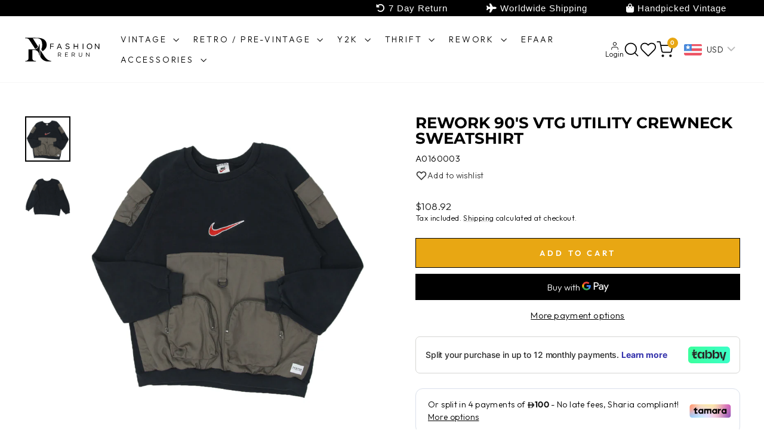

--- FILE ---
content_type: text/html; charset=utf-8
request_url: https://www.fashionrerun.com/collections/rework-collection/products/rework-90s-vtg-nike-center-swoosh-utility-crewneck-sweatshirt
body_size: 47793
content:
<!doctype html>
<html class="no-js" lang="en" dir="ltr">
<head>
 
<meta charset="utf-8">
  <meta http-equiv="X-UA-Compatible" content="IE=edge,chrome=1">
  <meta name="viewport" content="width=device-width,initial-scale=1">
  <meta name="theme-color" content="#000000">
  <link rel="canonical" href="https://www.fashionrerun.com/products/rework-90s-vtg-nike-center-swoosh-utility-crewneck-sweatshirt">
            
  <link rel="preconnect" href="https://cdn.shopify.com" crossorigin>
  <link rel="preconnect" href="https://fonts.shopifycdn.com" crossorigin>
  
  <link rel="preload" href="//www.fashionrerun.com/cdn/shop/t/56/assets/theme.css?v=93626464380700918791760622903" as="style">
  <link rel="preload" href="//www.fashionrerun.com/cdn/shop/t/56/assets/theme.js?v=22325264162658116151760622903" as="script">
  <link rel="preload" href="//www.fashionrerun.com/cdn/shop/t/56/assets/vendor-scripts-v11.js" as="script">

  
<link rel="shortcut icon" href="//www.fashionrerun.com/cdn/shop/files/favicon_32x32.jpg?v=1748335664" type="image/png" /><title>Shop Rework 90's Vtg Utility Crewneck Sweatshirt | Fashion Rerun</title>

<meta name="description" content="Find top vintage, retro, Y2K, and thrift clothing at Fashion Rerun. Shop online for high-quality Rework 90&#39;s Vtg Utility Crewneck Sweatshirt in the UAE."><meta property="og:site_name" content="Fashion Rerun Vintage">
  <meta property="og:url" content="https://www.fashionrerun.com/products/rework-90s-vtg-nike-center-swoosh-utility-crewneck-sweatshirt">
  <meta property="og:title" content="Rework 90&#39;s Vtg Utility Crewneck Sweatshirt">
  <meta property="og:type" content="product">
  <meta property="og:description" content="Fashionrerun.com is a UAE based online vintage clothing store. We house all your favourite vintage, Retro, Y2K and Thrift clothing."><meta property="og:image" content="http://www.fashionrerun.com/cdn/shop/files/47583f8ac7fbe685e7fc679da09e7deb.jpg?v=1711166951">
    <meta property="og:image:secure_url" content="https://www.fashionrerun.com/cdn/shop/files/47583f8ac7fbe685e7fc679da09e7deb.jpg?v=1711166951">
    <meta property="og:image:width" content="1100">
    <meta property="og:image:height" content="1100"><meta name="twitter:site" content="@FashionReruncom/">
  <meta name="twitter:card" content="summary_large_image">
  <meta name="twitter:title" content="Rework 90's Vtg Utility Crewneck Sweatshirt">
  <meta name="twitter:description" content="Fashionrerun.com is a UAE based online vintage clothing store. We house all your favourite vintage, Retro, Y2K and Thrift clothing.">
<script async crossorigin fetchpriority="high" src="/cdn/shopifycloud/importmap-polyfill/es-modules-shim.2.4.0.js"></script>
<script type="importmap">
{
  "imports": {
    "element.base-media": "//www.fashionrerun.com/cdn/shop/t/56/assets/element.base-media.js?v=61305152781971747521760622903",
    "element.image.parallax": "//www.fashionrerun.com/cdn/shop/t/56/assets/element.image.parallax.js?v=59188309605188605141760622903",
    "element.model": "//www.fashionrerun.com/cdn/shop/t/56/assets/element.model.js?v=104979259955732717291760622903",
    "element.quantity-selector": "//www.fashionrerun.com/cdn/shop/t/56/assets/element.quantity-selector.js?v=68208048201360514121760622903",
    "element.text.rte": "//www.fashionrerun.com/cdn/shop/t/56/assets/element.text.rte.js?v=28194737298593644281760622903",
    "element.video": "//www.fashionrerun.com/cdn/shop/t/56/assets/element.video.js?v=110560105447302630031760622903",
    "is-land": "//www.fashionrerun.com/cdn/shop/t/56/assets/is-land.min.js?v=92343381495565747271760622903",
    "util.misc": "//www.fashionrerun.com/cdn/shop/t/56/assets/util.misc.js?v=117964846174238173191760622903",
    "util.product-loader": "//www.fashionrerun.com/cdn/shop/t/56/assets/util.product-loader.js?v=71947287259713254281760622903",
    "util.resource-loader": "//www.fashionrerun.com/cdn/shop/t/56/assets/util.resource-loader.js?v=81301169148003274841760622903",
    "vendor.in-view": "//www.fashionrerun.com/cdn/shop/t/56/assets/vendor.in-view.js?v=126891093837844970591760622903"
  }
}
</script><script type="module" src="//www.fashionrerun.com/cdn/shop/t/56/assets/is-land.min.js?v=92343381495565747271760622903"></script>
<style data-shopify>@font-face {
  font-family: Montserrat;
  font-weight: 700;
  font-style: normal;
  font-display: swap;
  src: url("//www.fashionrerun.com/cdn/fonts/montserrat/montserrat_n7.3c434e22befd5c18a6b4afadb1e3d77c128c7939.woff2") format("woff2"),
       url("//www.fashionrerun.com/cdn/fonts/montserrat/montserrat_n7.5d9fa6e2cae713c8fb539a9876489d86207fe957.woff") format("woff");
}

  @font-face {
  font-family: Outfit;
  font-weight: 300;
  font-style: normal;
  font-display: swap;
  src: url("//www.fashionrerun.com/cdn/fonts/outfit/outfit_n3.8c97ae4c4fac7c2ea467a6dc784857f4de7e0e37.woff2") format("woff2"),
       url("//www.fashionrerun.com/cdn/fonts/outfit/outfit_n3.b50a189ccde91f9bceee88f207c18c09f0b62a7b.woff") format("woff");
}


  @font-face {
  font-family: Outfit;
  font-weight: 600;
  font-style: normal;
  font-display: swap;
  src: url("//www.fashionrerun.com/cdn/fonts/outfit/outfit_n6.dfcbaa80187851df2e8384061616a8eaa1702fdc.woff2") format("woff2"),
       url("//www.fashionrerun.com/cdn/fonts/outfit/outfit_n6.88384e9fc3e36038624caccb938f24ea8008a91d.woff") format("woff");
}

  
  
</style><link rel="stylesheet" href="//www.fashionrerun.com/cdn/shop/t/56/assets/theme.css?v=93626464380700918791760622903"><style data-shopify>:root {
    --typeHeaderPrimary: Montserrat;
    --typeHeaderFallback: sans-serif;
    --typeHeaderSize: 31px;
    --typeHeaderWeight: 700;
    --typeHeaderLineHeight: 1;
    --typeHeaderSpacing: 0.0em;

    --typeBasePrimary:Outfit;
    --typeBaseFallback:sans-serif;
    --typeBaseSize: 15px;
    --typeBaseWeight: 300;
    --typeBaseSpacing: 0.025em;
    --typeBaseLineHeight: 1.4;
    --typeBaselineHeightMinus01: 1.3;

    --typeCollectionTitle: 20px;

    --iconWeight: 3px;
    --iconLinecaps: miter;

    
        --buttonRadius: 0;
    

    --colorGridOverlayOpacity: 0.1;
    --colorAnnouncement: #0f0f0f;
    --colorAnnouncementText: #ffffff;

    --colorBody: #ffffff;
    --colorBodyAlpha05: rgba(255, 255, 255, 0.05);
    --colorBodyDim: #f2f2f2;
    --colorBodyLightDim: #fafafa;
    --colorBodyMediumDim: #f5f5f5;


    --colorBorder: #e8e8e1;

    --colorBtnPrimary: #000000;
    --colorBtnPrimaryLight: #1a1a1a;
    --colorBtnPrimaryDim: #000000;
    --colorBtnPrimaryText: #ffffff;

    --colorCartDot: #e8a713;

    --colorDrawers: #ffffff;
    --colorDrawersDim: #f2f2f2;
    --colorDrawerBorder: #e8e8e1;
    --colorDrawerText: #000000;
    --colorDrawerTextDark: #000000;
    --colorDrawerButton: #e8a713;
    --colorDrawerButtonText: #ffffff;

    --colorFooter: #ffffff;
    --colorFooterText: #000000;
    --colorFooterTextAlpha01: #000000;

    --colorGridOverlay: #000000;
    --colorGridOverlayOpacity: 0.1;

    --colorHeaderTextAlpha01: rgba(0, 0, 0, 0.1);

    --colorHeroText: #ffffff;

    --colorSmallImageBg: #ffffff;
    --colorLargeImageBg: #0f0f0f;

    --colorImageOverlay: #000000;
    --colorImageOverlayOpacity: 0.1;
    --colorImageOverlayTextShadow: 0.2;

    --colorLink: #000000;

    --colorModalBg: rgba(230, 230, 230, 0.6);

    --colorNav: #ffffff;
    --colorNavText: #000000;

    --colorPrice: #1c1d1d;

    --colorSaleTag: #1c1d1d;
    --colorSaleTagText: #ffffff;

    --colorTextBody: #000000;
    --colorTextBodyAlpha015: rgba(0, 0, 0, 0.15);
    --colorTextBodyAlpha005: rgba(0, 0, 0, 0.05);
    --colorTextBodyAlpha008: rgba(0, 0, 0, 0.08);
    --colorTextSavings: #c20000;

    --urlIcoSelect: url(//www.fashionrerun.com/cdn/shop/t/56/assets/ico-select.svg);
    --urlIcoSelectFooter: url(//www.fashionrerun.com/cdn/shop/t/56/assets/ico-select-footer.svg);
    --urlIcoSelectWhite: url(//www.fashionrerun.com/cdn/shop/t/56/assets/ico-select-white.svg);

    --grid-gutter: 17px;
    --drawer-gutter: 20px;

    --sizeChartMargin: 25px 0;
    --sizeChartIconMargin: 5px;

    --newsletterReminderPadding: 40px;

    /*Shop Pay Installments*/
    --color-body-text: #000000;
    --color-body: #ffffff;
    --color-bg: #ffffff;
    }

    .placeholder-content {
    background-image: linear-gradient(100deg, #ffffff 40%, #f7f7f7 63%, #ffffff 79%);
    }</style><script>
    document.documentElement.className = document.documentElement.className.replace('no-js', 'js');
    window.theme = window.theme || {};
    theme.routes = {
      home: "/",
      cart: "/cart.js",
      cartPage: "/cart",
      cartAdd: "/cart/add.js",
      cartChange: "/cart/change.js",
      search: "/search",
      predictiveSearch: "/search/suggest"
    };
    theme.strings = {
      soldOut: "Sold Out",
      unavailable: "Unavailable",
      inStockLabel: "In stock, ready to ship",
      oneStockLabel: "Low stock - [count] item left",
      otherStockLabel: "Low stock - [count] items left",
      willNotShipUntil: "Ready to ship [date]",
      willBeInStockAfter: "Back in stock [date]",
      waitingForStock: "Backordered, shipping soon",
      savePrice: "Save [saved_amount]",
      cartEmpty: "Your cart is currently empty.",
      cartTermsConfirmation: "You must agree with the terms and conditions of sales to check out",
      searchCollections: "Collections",
      searchPages: "Pages",
      searchArticles: "Articles",
      productFrom: "from ",
      maxQuantity: "You can only have [quantity] of [title] in your cart."
    };
    theme.settings = {
      cartType: "drawer",
      isCustomerTemplate: false,
      moneyFormat: "\u003cspan class=money\u003eDhs. {{amount}}\u003c\/span\u003e",
      saveType: "percent",
      productImageSize: "square",
      productImageCover: false,
      predictiveSearch: true,
      predictiveSearchType: null,
      predictiveSearchVendor: true,
      predictiveSearchPrice: true,
      quickView: false,
      themeName: 'Impulse',
      themeVersion: "8.1.0"
    };
  </script>
                                                                                                    
  <script>window.performance && window.performance.mark && window.performance.mark('shopify.content_for_header.start');</script><meta name="facebook-domain-verification" content="bw02pfgri55vlaq0v9zzrcd7noyrfe">
<meta name="google-site-verification" content="GFj_5ogl_iGdtTqPy2qh_QBGIHAW338QTatFd2tJRB8">
<meta id="shopify-digital-wallet" name="shopify-digital-wallet" content="/78685110584/digital_wallets/dialog">
<meta name="shopify-checkout-api-token" content="8418678040dbe58cc815810a5783e15b">
<meta id="in-context-paypal-metadata" data-shop-id="78685110584" data-venmo-supported="false" data-environment="production" data-locale="en_US" data-paypal-v4="true" data-currency="AED">
<link rel="alternate" type="application/json+oembed" href="https://www.fashionrerun.com/products/rework-90s-vtg-nike-center-swoosh-utility-crewneck-sweatshirt.oembed">
<script async="async" src="/checkouts/internal/preloads.js?locale=en-AE"></script>
<script id="shopify-features" type="application/json">{"accessToken":"8418678040dbe58cc815810a5783e15b","betas":["rich-media-storefront-analytics"],"domain":"www.fashionrerun.com","predictiveSearch":true,"shopId":78685110584,"locale":"en"}</script>
<script>var Shopify = Shopify || {};
Shopify.shop = "fashion-rerun-vintage.myshopify.com";
Shopify.locale = "en";
Shopify.currency = {"active":"AED","rate":"1.0"};
Shopify.country = "AE";
Shopify.theme = {"name":"MAIN updated 2026-01-12","id":182376497464,"schema_name":"Impulse","schema_version":"8.1.0","theme_store_id":857,"role":"main"};
Shopify.theme.handle = "null";
Shopify.theme.style = {"id":null,"handle":null};
Shopify.cdnHost = "www.fashionrerun.com/cdn";
Shopify.routes = Shopify.routes || {};
Shopify.routes.root = "/";</script>
<script type="module">!function(o){(o.Shopify=o.Shopify||{}).modules=!0}(window);</script>
<script>!function(o){function n(){var o=[];function n(){o.push(Array.prototype.slice.apply(arguments))}return n.q=o,n}var t=o.Shopify=o.Shopify||{};t.loadFeatures=n(),t.autoloadFeatures=n()}(window);</script>
<script id="shop-js-analytics" type="application/json">{"pageType":"product"}</script>
<script defer="defer" async type="module" src="//www.fashionrerun.com/cdn/shopifycloud/shop-js/modules/v2/client.init-shop-cart-sync_IZsNAliE.en.esm.js"></script>
<script defer="defer" async type="module" src="//www.fashionrerun.com/cdn/shopifycloud/shop-js/modules/v2/chunk.common_0OUaOowp.esm.js"></script>
<script type="module">
  await import("//www.fashionrerun.com/cdn/shopifycloud/shop-js/modules/v2/client.init-shop-cart-sync_IZsNAliE.en.esm.js");
await import("//www.fashionrerun.com/cdn/shopifycloud/shop-js/modules/v2/chunk.common_0OUaOowp.esm.js");

  window.Shopify.SignInWithShop?.initShopCartSync?.({"fedCMEnabled":true,"windoidEnabled":true});

</script>
<script id="__st">var __st={"a":78685110584,"offset":14400,"reqid":"4aaea4fb-adcb-4683-9823-ffbbe05c27a0-1768420845","pageurl":"www.fashionrerun.com\/collections\/rework-collection\/products\/rework-90s-vtg-nike-center-swoosh-utility-crewneck-sweatshirt","u":"5dd378fc3c1f","p":"product","rtyp":"product","rid":9077819572536};</script>
<script>window.ShopifyPaypalV4VisibilityTracking = true;</script>
<script id="captcha-bootstrap">!function(){'use strict';const t='contact',e='account',n='new_comment',o=[[t,t],['blogs',n],['comments',n],[t,'customer']],c=[[e,'customer_login'],[e,'guest_login'],[e,'recover_customer_password'],[e,'create_customer']],r=t=>t.map((([t,e])=>`form[action*='/${t}']:not([data-nocaptcha='true']) input[name='form_type'][value='${e}']`)).join(','),a=t=>()=>t?[...document.querySelectorAll(t)].map((t=>t.form)):[];function s(){const t=[...o],e=r(t);return a(e)}const i='password',u='form_key',d=['recaptcha-v3-token','g-recaptcha-response','h-captcha-response',i],f=()=>{try{return window.sessionStorage}catch{return}},m='__shopify_v',_=t=>t.elements[u];function p(t,e,n=!1){try{const o=window.sessionStorage,c=JSON.parse(o.getItem(e)),{data:r}=function(t){const{data:e,action:n}=t;return t[m]||n?{data:e,action:n}:{data:t,action:n}}(c);for(const[e,n]of Object.entries(r))t.elements[e]&&(t.elements[e].value=n);n&&o.removeItem(e)}catch(o){console.error('form repopulation failed',{error:o})}}const l='form_type',E='cptcha';function T(t){t.dataset[E]=!0}const w=window,h=w.document,L='Shopify',v='ce_forms',y='captcha';let A=!1;((t,e)=>{const n=(g='f06e6c50-85a8-45c8-87d0-21a2b65856fe',I='https://cdn.shopify.com/shopifycloud/storefront-forms-hcaptcha/ce_storefront_forms_captcha_hcaptcha.v1.5.2.iife.js',D={infoText:'Protected by hCaptcha',privacyText:'Privacy',termsText:'Terms'},(t,e,n)=>{const o=w[L][v],c=o.bindForm;if(c)return c(t,g,e,D).then(n);var r;o.q.push([[t,g,e,D],n]),r=I,A||(h.body.append(Object.assign(h.createElement('script'),{id:'captcha-provider',async:!0,src:r})),A=!0)});var g,I,D;w[L]=w[L]||{},w[L][v]=w[L][v]||{},w[L][v].q=[],w[L][y]=w[L][y]||{},w[L][y].protect=function(t,e){n(t,void 0,e),T(t)},Object.freeze(w[L][y]),function(t,e,n,w,h,L){const[v,y,A,g]=function(t,e,n){const i=e?o:[],u=t?c:[],d=[...i,...u],f=r(d),m=r(i),_=r(d.filter((([t,e])=>n.includes(e))));return[a(f),a(m),a(_),s()]}(w,h,L),I=t=>{const e=t.target;return e instanceof HTMLFormElement?e:e&&e.form},D=t=>v().includes(t);t.addEventListener('submit',(t=>{const e=I(t);if(!e)return;const n=D(e)&&!e.dataset.hcaptchaBound&&!e.dataset.recaptchaBound,o=_(e),c=g().includes(e)&&(!o||!o.value);(n||c)&&t.preventDefault(),c&&!n&&(function(t){try{if(!f())return;!function(t){const e=f();if(!e)return;const n=_(t);if(!n)return;const o=n.value;o&&e.removeItem(o)}(t);const e=Array.from(Array(32),(()=>Math.random().toString(36)[2])).join('');!function(t,e){_(t)||t.append(Object.assign(document.createElement('input'),{type:'hidden',name:u})),t.elements[u].value=e}(t,e),function(t,e){const n=f();if(!n)return;const o=[...t.querySelectorAll(`input[type='${i}']`)].map((({name:t})=>t)),c=[...d,...o],r={};for(const[a,s]of new FormData(t).entries())c.includes(a)||(r[a]=s);n.setItem(e,JSON.stringify({[m]:1,action:t.action,data:r}))}(t,e)}catch(e){console.error('failed to persist form',e)}}(e),e.submit())}));const S=(t,e)=>{t&&!t.dataset[E]&&(n(t,e.some((e=>e===t))),T(t))};for(const o of['focusin','change'])t.addEventListener(o,(t=>{const e=I(t);D(e)&&S(e,y())}));const B=e.get('form_key'),M=e.get(l),P=B&&M;t.addEventListener('DOMContentLoaded',(()=>{const t=y();if(P)for(const e of t)e.elements[l].value===M&&p(e,B);[...new Set([...A(),...v().filter((t=>'true'===t.dataset.shopifyCaptcha))])].forEach((e=>S(e,t)))}))}(h,new URLSearchParams(w.location.search),n,t,e,['guest_login'])})(!0,!0)}();</script>
<script integrity="sha256-4kQ18oKyAcykRKYeNunJcIwy7WH5gtpwJnB7kiuLZ1E=" data-source-attribution="shopify.loadfeatures" defer="defer" src="//www.fashionrerun.com/cdn/shopifycloud/storefront/assets/storefront/load_feature-a0a9edcb.js" crossorigin="anonymous"></script>
<script data-source-attribution="shopify.dynamic_checkout.dynamic.init">var Shopify=Shopify||{};Shopify.PaymentButton=Shopify.PaymentButton||{isStorefrontPortableWallets:!0,init:function(){window.Shopify.PaymentButton.init=function(){};var t=document.createElement("script");t.src="https://www.fashionrerun.com/cdn/shopifycloud/portable-wallets/latest/portable-wallets.en.js",t.type="module",document.head.appendChild(t)}};
</script>
<script data-source-attribution="shopify.dynamic_checkout.buyer_consent">
  function portableWalletsHideBuyerConsent(e){var t=document.getElementById("shopify-buyer-consent"),n=document.getElementById("shopify-subscription-policy-button");t&&n&&(t.classList.add("hidden"),t.setAttribute("aria-hidden","true"),n.removeEventListener("click",e))}function portableWalletsShowBuyerConsent(e){var t=document.getElementById("shopify-buyer-consent"),n=document.getElementById("shopify-subscription-policy-button");t&&n&&(t.classList.remove("hidden"),t.removeAttribute("aria-hidden"),n.addEventListener("click",e))}window.Shopify?.PaymentButton&&(window.Shopify.PaymentButton.hideBuyerConsent=portableWalletsHideBuyerConsent,window.Shopify.PaymentButton.showBuyerConsent=portableWalletsShowBuyerConsent);
</script>
<script>
  function portableWalletsCleanup(e){e&&e.src&&console.error("Failed to load portable wallets script "+e.src);var t=document.querySelectorAll("shopify-accelerated-checkout .shopify-payment-button__skeleton, shopify-accelerated-checkout-cart .wallet-cart-button__skeleton"),e=document.getElementById("shopify-buyer-consent");for(let e=0;e<t.length;e++)t[e].remove();e&&e.remove()}function portableWalletsNotLoadedAsModule(e){e instanceof ErrorEvent&&"string"==typeof e.message&&e.message.includes("import.meta")&&"string"==typeof e.filename&&e.filename.includes("portable-wallets")&&(window.removeEventListener("error",portableWalletsNotLoadedAsModule),window.Shopify.PaymentButton.failedToLoad=e,"loading"===document.readyState?document.addEventListener("DOMContentLoaded",window.Shopify.PaymentButton.init):window.Shopify.PaymentButton.init())}window.addEventListener("error",portableWalletsNotLoadedAsModule);
</script>

<script type="module" src="https://www.fashionrerun.com/cdn/shopifycloud/portable-wallets/latest/portable-wallets.en.js" onError="portableWalletsCleanup(this)" crossorigin="anonymous"></script>
<script nomodule>
  document.addEventListener("DOMContentLoaded", portableWalletsCleanup);
</script>

<script id='scb4127' type='text/javascript' async='' src='https://www.fashionrerun.com/cdn/shopifycloud/privacy-banner/storefront-banner.js'></script><link id="shopify-accelerated-checkout-styles" rel="stylesheet" media="screen" href="https://www.fashionrerun.com/cdn/shopifycloud/portable-wallets/latest/accelerated-checkout-backwards-compat.css" crossorigin="anonymous">
<style id="shopify-accelerated-checkout-cart">
        #shopify-buyer-consent {
  margin-top: 1em;
  display: inline-block;
  width: 100%;
}

#shopify-buyer-consent.hidden {
  display: none;
}

#shopify-subscription-policy-button {
  background: none;
  border: none;
  padding: 0;
  text-decoration: underline;
  font-size: inherit;
  cursor: pointer;
}

#shopify-subscription-policy-button::before {
  box-shadow: none;
}

      </style>

<script>window.performance && window.performance.mark && window.performance.mark('shopify.content_for_header.end');</script>
                                                                                                     
  <style data-shopify>
    :root {
      --root-color-primary: #000000;
      --color-primary: #000000;
      --root-color-secondary: #ffffff;
      --color-secondary: #ffffff;
      --color-sale-tag: #1c1d1d;
      --color-sale-tag-text: #ffffff;
      --layout-section-padding-block: 3rem;
      --layout-section-max-inline-size: 1420px;
      --element-text-font-family--body: Outfit;
      --element-text-font-weight--body: 300;
      --element-text-font-size--body-md: 15px;
      --element-text-line-height--body: 1.4;
      --element-text-font-family--heading: Montserrat;
      --element-text-font-weight--heading: 700;
      --element-text-font-size--heading-md: 23px;
      --element-text-line-height--heading: 1;
      
        --element-button-radius: 0;
      
      --element-button-color-primary: #000000;
      --element-button-color-secondary: #ffffff;
    }
    .element-button[type="submit"] { line-height: 1.42 !important; min-height: 44px; }
    .transition-body { opacity: 0; transition: opacity 0.3s ease; }
    .css-loaded .transition-body { opacity: 1; }
  </style>
              
  <script src="//www.fashionrerun.com/cdn/shop/t/56/assets/vendor-scripts-v11.js" defer="defer" crossorigin="anonymous"></script>
  <script src="//www.fashionrerun.com/cdn/shop/t/56/assets/theme.js?v=22325264162658116151760622903" defer="defer"></script>
<!-- BEGIN app block: shopify://apps/avada-seo-suite/blocks/avada-seo/15507c6e-1aa3-45d3-b698-7e175e033440 --><script>
  window.AVADA_SEO_ENABLED = true;
</script><!-- BEGIN app snippet: avada-broken-link-manager --><!-- END app snippet --><!-- BEGIN app snippet: avada-seo-site --><!-- END app snippet --><!-- BEGIN app snippet: avada-robot-onpage --><!-- Avada SEO Robot Onpage -->












<!-- END app snippet --><!-- BEGIN app snippet: avada-frequently-asked-questions -->







<!-- END app snippet --><!-- BEGIN app snippet: avada-custom-css --> <!-- BEGIN Avada SEO custom CSS END -->


<!-- END Avada SEO custom CSS END -->
<!-- END app snippet --><!-- BEGIN app snippet: avada-loading --><style>
  @keyframes avada-rotate {
    0% { transform: rotate(0); }
    100% { transform: rotate(360deg); }
  }

  @keyframes avada-fade-out {
    0% { opacity: 1; visibility: visible; }
    100% { opacity: 0; visibility: hidden; }
  }

  .Avada-LoadingScreen {
    display: none;
    width: 100%;
    height: 100vh;
    top: 0;
    position: fixed;
    z-index: 9999;
    display: flex;
    align-items: center;
    justify-content: center;
  
    background-color: #F2F2F2;
  
  }

  .Avada-LoadingScreen svg {
    animation: avada-rotate 1s linear infinite;
    width: 75px;
    height: 75px;
  }
</style>
<script>
  const themeId = Shopify.theme.id;
  const loadingSettingsValue = {"enabled":false,"loadingColor":"#333333","bgColor":"#F2F2F2","waitTime":0,"durationTime":2,"loadingType":"circle","bgType":"color","sizeLoading":"75","displayShow":"first","bgImage":"","currentLogoId":"","themeIds":[],"loadingImageUrl":"","customLogoThemeIds":{}};
  const loadingType = loadingSettingsValue?.loadingType;
  function renderLoading() {
    new MutationObserver((mutations, observer) => {
      if (document.body) {
        observer.disconnect();
        const loadingDiv = document.createElement('div');
        loadingDiv.className = 'Avada-LoadingScreen';
        if(loadingType === 'custom_logo' || loadingType === 'favicon_logo') {
          const srcLoadingImage = loadingSettingsValue?.customLogoThemeIds[themeId] || '';
          if(srcLoadingImage) {
            loadingDiv.innerHTML = `
            <img alt="Avada logo"  height="600px" loading="eager" fetchpriority="high"
              src="${srcLoadingImage}&width=600"
              width="600px" />
              `
          }
        }
        if(loadingType === 'circle') {
          loadingDiv.innerHTML = `
        <svg viewBox="0 0 40 40" fill="none" xmlns="http://www.w3.org/2000/svg">
          <path d="M20 3.75C11.0254 3.75 3.75 11.0254 3.75 20C3.75 21.0355 2.91053 21.875 1.875 21.875C0.839475 21.875 0 21.0355 0 20C0 8.9543 8.9543 0 20 0C31.0457 0 40 8.9543 40 20C40 31.0457 31.0457 40 20 40C18.9645 40 18.125 39.1605 18.125 38.125C18.125 37.0895 18.9645 36.25 20 36.25C28.9748 36.25 36.25 28.9748 36.25 20C36.25 11.0254 28.9748 3.75 20 3.75Z" fill="#333333"/>
        </svg>
      `;
        }

        document.body.insertBefore(loadingDiv, document.body.firstChild || null);
        const e = '2';
        const t = 'first';
        const o = 'first' === t;
        const a = sessionStorage.getItem('isShowLoadingAvada');
        const n = document.querySelector('.Avada-LoadingScreen');
        if (a && o) return (n.style.display = 'none');
        n.style.display = 'flex';
        const i = document.body;
        i.style.overflow = 'hidden';
        const l = () => {
          i.style.overflow = 'auto';
          n.style.animation = 'avada-fade-out 1s ease-out forwards';
          setTimeout(() => {
            n.style.display = 'none';
          }, 1000);
        };
        if ((o && !a && sessionStorage.setItem('isShowLoadingAvada', true), 'duration_auto' === e)) {
          window.onload = function() {
            l();
          };
          return;
        }
        setTimeout(() => {
          l();
        }, 1000 * e);
      }
    }).observe(document.documentElement, { childList: true, subtree: true });
  };
  function isNullish(value) {
    return value === null || value === undefined;
  }
  const themeIds = '';
  const themeIdsArray = themeIds ? themeIds.split(',') : [];

  if(!isNullish(themeIds) && themeIdsArray.includes(themeId.toString()) && loadingSettingsValue?.enabled) {
    renderLoading();
  }

  if(isNullish(loadingSettingsValue?.themeIds) && loadingSettingsValue?.enabled) {
    renderLoading();
  }
</script>
<!-- END app snippet --><!-- BEGIN app snippet: avada-seo-social-post --><!-- END app snippet -->
<!-- END app block --><!-- BEGIN app block: shopify://apps/klaviyo-email-marketing-sms/blocks/klaviyo-onsite-embed/2632fe16-c075-4321-a88b-50b567f42507 -->












  <script async src="https://static.klaviyo.com/onsite/js/WifFqR/klaviyo.js?company_id=WifFqR"></script>
  <script>!function(){if(!window.klaviyo){window._klOnsite=window._klOnsite||[];try{window.klaviyo=new Proxy({},{get:function(n,i){return"push"===i?function(){var n;(n=window._klOnsite).push.apply(n,arguments)}:function(){for(var n=arguments.length,o=new Array(n),w=0;w<n;w++)o[w]=arguments[w];var t="function"==typeof o[o.length-1]?o.pop():void 0,e=new Promise((function(n){window._klOnsite.push([i].concat(o,[function(i){t&&t(i),n(i)}]))}));return e}}})}catch(n){window.klaviyo=window.klaviyo||[],window.klaviyo.push=function(){var n;(n=window._klOnsite).push.apply(n,arguments)}}}}();</script>

  
    <script id="viewed_product">
      if (item == null) {
        var _learnq = _learnq || [];

        var MetafieldReviews = null
        var MetafieldYotpoRating = null
        var MetafieldYotpoCount = null
        var MetafieldLooxRating = null
        var MetafieldLooxCount = null
        var okendoProduct = null
        var okendoProductReviewCount = null
        var okendoProductReviewAverageValue = null
        try {
          // The following fields are used for Customer Hub recently viewed in order to add reviews.
          // This information is not part of __kla_viewed. Instead, it is part of __kla_viewed_reviewed_items
          MetafieldReviews = {};
          MetafieldYotpoRating = null
          MetafieldYotpoCount = null
          MetafieldLooxRating = null
          MetafieldLooxCount = null

          okendoProduct = null
          // If the okendo metafield is not legacy, it will error, which then requires the new json formatted data
          if (okendoProduct && 'error' in okendoProduct) {
            okendoProduct = null
          }
          okendoProductReviewCount = okendoProduct ? okendoProduct.reviewCount : null
          okendoProductReviewAverageValue = okendoProduct ? okendoProduct.reviewAverageValue : null
        } catch (error) {
          console.error('Error in Klaviyo onsite reviews tracking:', error);
        }

        var item = {
          Name: "Rework 90's Vtg Utility Crewneck Sweatshirt",
          ProductID: 9077819572536,
          Categories: ["54th National Day Up to 40%","All","ALL COLLECTIONS","BUY2 GET1","Category_Default Category\/REWORK\/MEN\/Top Collection","Clearance Exclusion Collection","Default Category\/NEW ARRIVALS","Default Category\/REWORK","Default Category\/REWORK\/MEN","NATIONAL DAY 2025-40%","REWORK Collection","SALE COLLECTION"],
          ImageURL: "https://www.fashionrerun.com/cdn/shop/files/47583f8ac7fbe685e7fc679da09e7deb_grande.jpg?v=1711166951",
          URL: "https://www.fashionrerun.com/products/rework-90s-vtg-nike-center-swoosh-utility-crewneck-sweatshirt",
          Brand: "Fashion Rerun Vintage",
          Price: "Dhs. 400.00",
          Value: "400.00",
          CompareAtPrice: "Dhs. 0.00"
        };
        _learnq.push(['track', 'Viewed Product', item]);
        _learnq.push(['trackViewedItem', {
          Title: item.Name,
          ItemId: item.ProductID,
          Categories: item.Categories,
          ImageUrl: item.ImageURL,
          Url: item.URL,
          Metadata: {
            Brand: item.Brand,
            Price: item.Price,
            Value: item.Value,
            CompareAtPrice: item.CompareAtPrice
          },
          metafields:{
            reviews: MetafieldReviews,
            yotpo:{
              rating: MetafieldYotpoRating,
              count: MetafieldYotpoCount,
            },
            loox:{
              rating: MetafieldLooxRating,
              count: MetafieldLooxCount,
            },
            okendo: {
              rating: okendoProductReviewAverageValue,
              count: okendoProductReviewCount,
            }
          }
        }]);
      }
    </script>
  




  <script>
    window.klaviyoReviewsProductDesignMode = false
  </script>







<!-- END app block --><!-- BEGIN app block: shopify://apps/bucks/blocks/app-embed/4f0a9b06-9da4-4a49-b378-2de9d23a3af3 -->
<script>
  window.bucksCC = window.bucksCC || {};
  window.bucksCC.metaConfig = {};
  window.bucksCC.reConvert = function() {};
  "function" != typeof Object.assign && (Object.assign = function(n) {
    if (null == n) 
      throw new TypeError("Cannot convert undefined or null to object");
    



    for (var r = Object(n), t = 1; t < arguments.length; t++) {
      var e = arguments[t];
      if (null != e) 
        for (var o in e) 
          e.hasOwnProperty(o) && (r[o] = e[o])
    }
    return r
  });

const bucks_validateJson = json => {
    let checkedJson;
    try {
        checkedJson = JSON.parse(json);
    } catch (error) { }
    return checkedJson;
};

  const bucks_encodedData = "[base64]";

  const bucks_myshopifyDomain = "www.fashionrerun.com";

  const decodedURI = atob(bucks_encodedData);
  const bucks_decodedString = decodeURIComponent(decodedURI);


  const bucks_parsedData = bucks_validateJson(bucks_decodedString) || {};
  Object.assign(window.bucksCC.metaConfig, {

    ... bucks_parsedData,
    money_format: "\u003cspan class=money\u003eDhs. {{amount}}\u003c\/span\u003e",
    money_with_currency_format: "\u003cspan class=money\u003eDhs. {{amount}} AED\u003c\/span\u003e",
    userCurrency: "AED"

  });
  window.bucksCC.reConvert = function() {};
  window.bucksCC.themeAppExtension = true;
  window.bucksCC.metaConfig.multiCurrencies = [];
  window.bucksCC.localization = {};
  
  

  window.bucksCC.localization.availableCountries = ["AL","DZ","AD","AO","AI","AG","AR","AM","AW","AU","AT","AZ","BS","BH","BD","BB","BY","BE","BZ","BJ","BM","BT","BO","BA","BW","BR","VG","BN","BG","BF","BI","KH","CM","CA","BQ","KY","CF","TD","CL","CN","CO","KM","CG","CD","CK","CR","HR","CW","CY","CZ","DK","DJ","DM","DO","EC","EG","SV","ER","EE","SZ","ET","FK","FO","FJ","FI","FR","GF","GA","GM","GE","DE","GH","GI","GR","GL","GD","GP","GT","GY","HT","HN","HK","HU","IS","IN","ID","IE","IL","IT","JM","JP","JE","JO","KZ","KE","KI","XK","KW","KG","LA","LV","LB","LS","LR","LY","LI","LT","LU","MO","MG","MW","MY","MV","ML","MT","MQ","MR","MU","YT","MX","MD","MC","MN","ME","MS","MA","MZ","MM","NA","NR","NP","NL","NC","NZ","NI","NE","NG","NU","MK","NO","OM","PK","PA","PG","PY","PE","PH","PL","PT","QA","RO","RU","RW","WS","SM","SA","SN","RS","SC","SL","SG","SK","SI","SB","SO","ZA","KR","SS","ES","LK","BL","SH","KN","LC","MF","VC","SD","SR","SE","CH","TW","TJ","TZ","TH","TL","TG","TO","TT","TN","TR","TM","TC","TV","UG","UA","AE","GB","US","UY","UZ","VU","VA","VE","VN","YE","ZM","ZW"];
  window.bucksCC.localization.availableLanguages = ["en"];

  
  window.bucksCC.metaConfig.multiCurrencies = "AED".split(',') || '';
  window.bucksCC.metaConfig.cartCurrency = "AED" || '';

  if ((((window || {}).bucksCC || {}).metaConfig || {}).instantLoader) {
    self.fetch || (self.fetch = function(e, n) {
      return n = n || {},
      new Promise(function(t, s) {
        var r = new XMLHttpRequest,
          o = [],
          u = [],
          i = {},
          a = function() {
            return {
              ok: 2 == (r.status / 100 | 0),
              statusText: r.statusText,
              status: r.status,
              url: r.responseURL,
              text: function() {
                return Promise.resolve(r.responseText)
              },
              json: function() {
                return Promise.resolve(JSON.parse(r.responseText))
              },
              blob: function() {
                return Promise.resolve(new Blob([r.response]))
              },
              clone: a,
              headers: {
                keys: function() {
                  return o
                },
                entries: function() {
                  return u
                },
                get: function(e) {
                  return i[e.toLowerCase()]
                },
                has: function(e) {
                  return e.toLowerCase() in i
                }
              }
            }
          };
        for (var c in r.open(n.method || "get", e, !0), r.onload = function() {
          r.getAllResponseHeaders().replace(/^(.*?):[^S\n]*([sS]*?)$/gm, function(e, n, t) {
            o.push(n = n.toLowerCase()),
            u.push([n, t]),
            i[n] = i[n]
              ? i[n] + "," + t
              : t
          }),
          t(a())
        },
        r.onerror = s,
        r.withCredentials = "include" == n.credentials,
        n.headers) 
          r.setRequestHeader(c, n.headers[c]);
        r.send(n.body || null)
      })
    });
    !function() {
      function t(t) {
        const e = document.createElement("style");
        e.innerText = t,
        document.head.appendChild(e)
      }
      function e(t) {
        const e = document.createElement("script");
        e.type = "text/javascript",
        e.text = t,
        document.head.appendChild(e),
        console.log("%cBUCKSCC: Instant Loader Activated ⚡️", "background: #1c64f6; color: #fff; font-size: 12px; font-weight:bold; padding: 5px 10px; border-radius: 3px")
      }
      let n = sessionStorage.getItem("bucksccHash");
      (
        n = n
          ? JSON.parse(n)
          : null
      )
        ? e(n)
        : fetch(`https://${bucks_myshopifyDomain}/apps/buckscc/sdk.min.js`, {mode: "no-cors"}).then(function(t) {
          return t.text()
        }).then(function(t) {
          if ((t || "").length > 100) {
            const o = JSON.stringify(t);
            sessionStorage.setItem("bucksccHash", o),
            n = t,
            e(t)
          }
        })
    }();
  }

  const themeAppExLoadEvent = new Event("BUCKSCC_THEME-APP-EXTENSION_LOADED", { bubbles: true, cancelable: false });

  // Dispatch the custom event on the window
  window.dispatchEvent(themeAppExLoadEvent);

</script><!-- END app block --><script src="https://cdn.shopify.com/extensions/019ba2d3-5579-7382-9582-e9b49f858129/bucks-23/assets/widgetLoader.js" type="text/javascript" defer="defer"></script>
<link href="https://monorail-edge.shopifysvc.com" rel="dns-prefetch">
<script>(function(){if ("sendBeacon" in navigator && "performance" in window) {try {var session_token_from_headers = performance.getEntriesByType('navigation')[0].serverTiming.find(x => x.name == '_s').description;} catch {var session_token_from_headers = undefined;}var session_cookie_matches = document.cookie.match(/_shopify_s=([^;]*)/);var session_token_from_cookie = session_cookie_matches && session_cookie_matches.length === 2 ? session_cookie_matches[1] : "";var session_token = session_token_from_headers || session_token_from_cookie || "";function handle_abandonment_event(e) {var entries = performance.getEntries().filter(function(entry) {return /monorail-edge.shopifysvc.com/.test(entry.name);});if (!window.abandonment_tracked && entries.length === 0) {window.abandonment_tracked = true;var currentMs = Date.now();var navigation_start = performance.timing.navigationStart;var payload = {shop_id: 78685110584,url: window.location.href,navigation_start,duration: currentMs - navigation_start,session_token,page_type: "product"};window.navigator.sendBeacon("https://monorail-edge.shopifysvc.com/v1/produce", JSON.stringify({schema_id: "online_store_buyer_site_abandonment/1.1",payload: payload,metadata: {event_created_at_ms: currentMs,event_sent_at_ms: currentMs}}));}}window.addEventListener('pagehide', handle_abandonment_event);}}());</script>
<script id="web-pixels-manager-setup">(function e(e,d,r,n,o){if(void 0===o&&(o={}),!Boolean(null===(a=null===(i=window.Shopify)||void 0===i?void 0:i.analytics)||void 0===a?void 0:a.replayQueue)){var i,a;window.Shopify=window.Shopify||{};var t=window.Shopify;t.analytics=t.analytics||{};var s=t.analytics;s.replayQueue=[],s.publish=function(e,d,r){return s.replayQueue.push([e,d,r]),!0};try{self.performance.mark("wpm:start")}catch(e){}var l=function(){var e={modern:/Edge?\/(1{2}[4-9]|1[2-9]\d|[2-9]\d{2}|\d{4,})\.\d+(\.\d+|)|Firefox\/(1{2}[4-9]|1[2-9]\d|[2-9]\d{2}|\d{4,})\.\d+(\.\d+|)|Chrom(ium|e)\/(9{2}|\d{3,})\.\d+(\.\d+|)|(Maci|X1{2}).+ Version\/(15\.\d+|(1[6-9]|[2-9]\d|\d{3,})\.\d+)([,.]\d+|)( \(\w+\)|)( Mobile\/\w+|) Safari\/|Chrome.+OPR\/(9{2}|\d{3,})\.\d+\.\d+|(CPU[ +]OS|iPhone[ +]OS|CPU[ +]iPhone|CPU IPhone OS|CPU iPad OS)[ +]+(15[._]\d+|(1[6-9]|[2-9]\d|\d{3,})[._]\d+)([._]\d+|)|Android:?[ /-](13[3-9]|1[4-9]\d|[2-9]\d{2}|\d{4,})(\.\d+|)(\.\d+|)|Android.+Firefox\/(13[5-9]|1[4-9]\d|[2-9]\d{2}|\d{4,})\.\d+(\.\d+|)|Android.+Chrom(ium|e)\/(13[3-9]|1[4-9]\d|[2-9]\d{2}|\d{4,})\.\d+(\.\d+|)|SamsungBrowser\/([2-9]\d|\d{3,})\.\d+/,legacy:/Edge?\/(1[6-9]|[2-9]\d|\d{3,})\.\d+(\.\d+|)|Firefox\/(5[4-9]|[6-9]\d|\d{3,})\.\d+(\.\d+|)|Chrom(ium|e)\/(5[1-9]|[6-9]\d|\d{3,})\.\d+(\.\d+|)([\d.]+$|.*Safari\/(?![\d.]+ Edge\/[\d.]+$))|(Maci|X1{2}).+ Version\/(10\.\d+|(1[1-9]|[2-9]\d|\d{3,})\.\d+)([,.]\d+|)( \(\w+\)|)( Mobile\/\w+|) Safari\/|Chrome.+OPR\/(3[89]|[4-9]\d|\d{3,})\.\d+\.\d+|(CPU[ +]OS|iPhone[ +]OS|CPU[ +]iPhone|CPU IPhone OS|CPU iPad OS)[ +]+(10[._]\d+|(1[1-9]|[2-9]\d|\d{3,})[._]\d+)([._]\d+|)|Android:?[ /-](13[3-9]|1[4-9]\d|[2-9]\d{2}|\d{4,})(\.\d+|)(\.\d+|)|Mobile Safari.+OPR\/([89]\d|\d{3,})\.\d+\.\d+|Android.+Firefox\/(13[5-9]|1[4-9]\d|[2-9]\d{2}|\d{4,})\.\d+(\.\d+|)|Android.+Chrom(ium|e)\/(13[3-9]|1[4-9]\d|[2-9]\d{2}|\d{4,})\.\d+(\.\d+|)|Android.+(UC? ?Browser|UCWEB|U3)[ /]?(15\.([5-9]|\d{2,})|(1[6-9]|[2-9]\d|\d{3,})\.\d+)\.\d+|SamsungBrowser\/(5\.\d+|([6-9]|\d{2,})\.\d+)|Android.+MQ{2}Browser\/(14(\.(9|\d{2,})|)|(1[5-9]|[2-9]\d|\d{3,})(\.\d+|))(\.\d+|)|K[Aa][Ii]OS\/(3\.\d+|([4-9]|\d{2,})\.\d+)(\.\d+|)/},d=e.modern,r=e.legacy,n=navigator.userAgent;return n.match(d)?"modern":n.match(r)?"legacy":"unknown"}(),u="modern"===l?"modern":"legacy",c=(null!=n?n:{modern:"",legacy:""})[u],f=function(e){return[e.baseUrl,"/wpm","/b",e.hashVersion,"modern"===e.buildTarget?"m":"l",".js"].join("")}({baseUrl:d,hashVersion:r,buildTarget:u}),m=function(e){var d=e.version,r=e.bundleTarget,n=e.surface,o=e.pageUrl,i=e.monorailEndpoint;return{emit:function(e){var a=e.status,t=e.errorMsg,s=(new Date).getTime(),l=JSON.stringify({metadata:{event_sent_at_ms:s},events:[{schema_id:"web_pixels_manager_load/3.1",payload:{version:d,bundle_target:r,page_url:o,status:a,surface:n,error_msg:t},metadata:{event_created_at_ms:s}}]});if(!i)return console&&console.warn&&console.warn("[Web Pixels Manager] No Monorail endpoint provided, skipping logging."),!1;try{return self.navigator.sendBeacon.bind(self.navigator)(i,l)}catch(e){}var u=new XMLHttpRequest;try{return u.open("POST",i,!0),u.setRequestHeader("Content-Type","text/plain"),u.send(l),!0}catch(e){return console&&console.warn&&console.warn("[Web Pixels Manager] Got an unhandled error while logging to Monorail."),!1}}}}({version:r,bundleTarget:l,surface:e.surface,pageUrl:self.location.href,monorailEndpoint:e.monorailEndpoint});try{o.browserTarget=l,function(e){var d=e.src,r=e.async,n=void 0===r||r,o=e.onload,i=e.onerror,a=e.sri,t=e.scriptDataAttributes,s=void 0===t?{}:t,l=document.createElement("script"),u=document.querySelector("head"),c=document.querySelector("body");if(l.async=n,l.src=d,a&&(l.integrity=a,l.crossOrigin="anonymous"),s)for(var f in s)if(Object.prototype.hasOwnProperty.call(s,f))try{l.dataset[f]=s[f]}catch(e){}if(o&&l.addEventListener("load",o),i&&l.addEventListener("error",i),u)u.appendChild(l);else{if(!c)throw new Error("Did not find a head or body element to append the script");c.appendChild(l)}}({src:f,async:!0,onload:function(){if(!function(){var e,d;return Boolean(null===(d=null===(e=window.Shopify)||void 0===e?void 0:e.analytics)||void 0===d?void 0:d.initialized)}()){var d=window.webPixelsManager.init(e)||void 0;if(d){var r=window.Shopify.analytics;r.replayQueue.forEach((function(e){var r=e[0],n=e[1],o=e[2];d.publishCustomEvent(r,n,o)})),r.replayQueue=[],r.publish=d.publishCustomEvent,r.visitor=d.visitor,r.initialized=!0}}},onerror:function(){return m.emit({status:"failed",errorMsg:"".concat(f," has failed to load")})},sri:function(e){var d=/^sha384-[A-Za-z0-9+/=]+$/;return"string"==typeof e&&d.test(e)}(c)?c:"",scriptDataAttributes:o}),m.emit({status:"loading"})}catch(e){m.emit({status:"failed",errorMsg:(null==e?void 0:e.message)||"Unknown error"})}}})({shopId: 78685110584,storefrontBaseUrl: "https://www.fashionrerun.com",extensionsBaseUrl: "https://extensions.shopifycdn.com/cdn/shopifycloud/web-pixels-manager",monorailEndpoint: "https://monorail-edge.shopifysvc.com/unstable/produce_batch",surface: "storefront-renderer",enabledBetaFlags: ["2dca8a86","a0d5f9d2"],webPixelsConfigList: [{"id":"1896874296","configuration":"{\"accountID\":\"WifFqR\",\"webPixelConfig\":\"eyJlbmFibGVBZGRlZFRvQ2FydEV2ZW50cyI6IHRydWV9\"}","eventPayloadVersion":"v1","runtimeContext":"STRICT","scriptVersion":"524f6c1ee37bacdca7657a665bdca589","type":"APP","apiClientId":123074,"privacyPurposes":["ANALYTICS","MARKETING"],"dataSharingAdjustments":{"protectedCustomerApprovalScopes":["read_customer_address","read_customer_email","read_customer_name","read_customer_personal_data","read_customer_phone"]}},{"id":"1722220856","configuration":"{\"config\":\"{\\\"google_tag_ids\\\":[\\\"G-C2N04TYBRL\\\",\\\"AW-17083327998\\\",\\\"GT-NMC8QHVX\\\",\\\"GT-WK2TQQH\\\",\\\"GT-T5RXW7W4\\\"],\\\"target_country\\\":\\\"ZZ\\\",\\\"gtag_events\\\":[{\\\"type\\\":\\\"search\\\",\\\"action_label\\\":[\\\"G-C2N04TYBRL\\\",\\\"AW-17083327998\\\/F5Q3CPvL74YbEP7L-9E_\\\",\\\"MC-5WB3YPXHWE\\\",\\\"MC-K0VBZE5N68\\\"]},{\\\"type\\\":\\\"begin_checkout\\\",\\\"action_label\\\":[\\\"G-C2N04TYBRL\\\",\\\"AW-17083327998\\\/pwUfCO_L74YbEP7L-9E_\\\",\\\"MC-5WB3YPXHWE\\\",\\\"MC-K0VBZE5N68\\\"]},{\\\"type\\\":\\\"view_item\\\",\\\"action_label\\\":[\\\"G-C2N04TYBRL\\\",\\\"AW-17083327998\\\/4mBGCPjL74YbEP7L-9E_\\\",\\\"MC-8CZVXDE4G6\\\",\\\"MC-5WB3YPXHWE\\\",\\\"MC-K0VBZE5N68\\\"]},{\\\"type\\\":\\\"purchase\\\",\\\"action_label\\\":[\\\"G-C2N04TYBRL\\\",\\\"AW-17083327998\\\/-Io-COzL74YbEP7L-9E_\\\",\\\"MC-8CZVXDE4G6\\\",\\\"MC-5WB3YPXHWE\\\",\\\"MC-K0VBZE5N68\\\"]},{\\\"type\\\":\\\"page_view\\\",\\\"action_label\\\":[\\\"G-C2N04TYBRL\\\",\\\"AW-17083327998\\\/DV_1CPXL74YbEP7L-9E_\\\",\\\"MC-8CZVXDE4G6\\\",\\\"MC-5WB3YPXHWE\\\",\\\"MC-K0VBZE5N68\\\"]},{\\\"type\\\":\\\"add_payment_info\\\",\\\"action_label\\\":[\\\"G-C2N04TYBRL\\\",\\\"AW-17083327998\\\/1kjGCP7L74YbEP7L-9E_\\\",\\\"MC-5WB3YPXHWE\\\",\\\"MC-K0VBZE5N68\\\"]},{\\\"type\\\":\\\"add_to_cart\\\",\\\"action_label\\\":[\\\"G-C2N04TYBRL\\\",\\\"AW-17083327998\\\/4QSaCPLL74YbEP7L-9E_\\\",\\\"MC-5WB3YPXHWE\\\",\\\"MC-K0VBZE5N68\\\"]}],\\\"enable_monitoring_mode\\\":false}\"}","eventPayloadVersion":"v1","runtimeContext":"OPEN","scriptVersion":"b2a88bafab3e21179ed38636efcd8a93","type":"APP","apiClientId":1780363,"privacyPurposes":[],"dataSharingAdjustments":{"protectedCustomerApprovalScopes":["read_customer_address","read_customer_email","read_customer_name","read_customer_personal_data","read_customer_phone"]}},{"id":"676528440","configuration":"{\"pixelCode\":\"CLAAQ93C77U0ATEATV80\"}","eventPayloadVersion":"v1","runtimeContext":"STRICT","scriptVersion":"22e92c2ad45662f435e4801458fb78cc","type":"APP","apiClientId":4383523,"privacyPurposes":["ANALYTICS","MARKETING","SALE_OF_DATA"],"dataSharingAdjustments":{"protectedCustomerApprovalScopes":["read_customer_address","read_customer_email","read_customer_name","read_customer_personal_data","read_customer_phone"]}},{"id":"642089272","configuration":"{\"pixelId\":\"dcaebc38-7d5b-4bf1-b009-b8d7e2fd8cbc\"}","eventPayloadVersion":"v1","runtimeContext":"STRICT","scriptVersion":"c119f01612c13b62ab52809eb08154bb","type":"APP","apiClientId":2556259,"privacyPurposes":["ANALYTICS","MARKETING","SALE_OF_DATA"],"dataSharingAdjustments":{"protectedCustomerApprovalScopes":["read_customer_address","read_customer_email","read_customer_name","read_customer_personal_data","read_customer_phone"]}},{"id":"370934072","configuration":"{\"pixel_id\":\"1009135333962630\",\"pixel_type\":\"facebook_pixel\"}","eventPayloadVersion":"v1","runtimeContext":"OPEN","scriptVersion":"ca16bc87fe92b6042fbaa3acc2fbdaa6","type":"APP","apiClientId":2329312,"privacyPurposes":["ANALYTICS","MARKETING","SALE_OF_DATA"],"dataSharingAdjustments":{"protectedCustomerApprovalScopes":["read_customer_address","read_customer_email","read_customer_name","read_customer_personal_data","read_customer_phone"]}},{"id":"shopify-app-pixel","configuration":"{}","eventPayloadVersion":"v1","runtimeContext":"STRICT","scriptVersion":"0450","apiClientId":"shopify-pixel","type":"APP","privacyPurposes":["ANALYTICS","MARKETING"]},{"id":"shopify-custom-pixel","eventPayloadVersion":"v1","runtimeContext":"LAX","scriptVersion":"0450","apiClientId":"shopify-pixel","type":"CUSTOM","privacyPurposes":["ANALYTICS","MARKETING"]}],isMerchantRequest: false,initData: {"shop":{"name":"Fashion Rerun Vintage","paymentSettings":{"currencyCode":"AED"},"myshopifyDomain":"fashion-rerun-vintage.myshopify.com","countryCode":"AE","storefrontUrl":"https:\/\/www.fashionrerun.com"},"customer":null,"cart":null,"checkout":null,"productVariants":[{"price":{"amount":400.0,"currencyCode":"AED"},"product":{"title":"Rework 90's Vtg Utility Crewneck Sweatshirt","vendor":"Fashion Rerun Vintage","id":"9077819572536","untranslatedTitle":"Rework 90's Vtg Utility Crewneck Sweatshirt","url":"\/products\/rework-90s-vtg-nike-center-swoosh-utility-crewneck-sweatshirt","type":"Migration_Tops"},"id":"48079079440696","image":{"src":"\/\/www.fashionrerun.com\/cdn\/shop\/files\/47583f8ac7fbe685e7fc679da09e7deb.jpg?v=1711166951"},"sku":"A0160003","title":"Default Title","untranslatedTitle":"Default Title"}],"purchasingCompany":null},},"https://www.fashionrerun.com/cdn","7cecd0b6w90c54c6cpe92089d5m57a67346",{"modern":"","legacy":""},{"shopId":"78685110584","storefrontBaseUrl":"https:\/\/www.fashionrerun.com","extensionBaseUrl":"https:\/\/extensions.shopifycdn.com\/cdn\/shopifycloud\/web-pixels-manager","surface":"storefront-renderer","enabledBetaFlags":"[\"2dca8a86\", \"a0d5f9d2\"]","isMerchantRequest":"false","hashVersion":"7cecd0b6w90c54c6cpe92089d5m57a67346","publish":"custom","events":"[[\"page_viewed\",{}],[\"product_viewed\",{\"productVariant\":{\"price\":{\"amount\":400.0,\"currencyCode\":\"AED\"},\"product\":{\"title\":\"Rework 90's Vtg Utility Crewneck Sweatshirt\",\"vendor\":\"Fashion Rerun Vintage\",\"id\":\"9077819572536\",\"untranslatedTitle\":\"Rework 90's Vtg Utility Crewneck Sweatshirt\",\"url\":\"\/products\/rework-90s-vtg-nike-center-swoosh-utility-crewneck-sweatshirt\",\"type\":\"Migration_Tops\"},\"id\":\"48079079440696\",\"image\":{\"src\":\"\/\/www.fashionrerun.com\/cdn\/shop\/files\/47583f8ac7fbe685e7fc679da09e7deb.jpg?v=1711166951\"},\"sku\":\"A0160003\",\"title\":\"Default Title\",\"untranslatedTitle\":\"Default Title\"}}]]"});</script><script>
  window.ShopifyAnalytics = window.ShopifyAnalytics || {};
  window.ShopifyAnalytics.meta = window.ShopifyAnalytics.meta || {};
  window.ShopifyAnalytics.meta.currency = 'AED';
  var meta = {"product":{"id":9077819572536,"gid":"gid:\/\/shopify\/Product\/9077819572536","vendor":"Fashion Rerun Vintage","type":"Migration_Tops","handle":"rework-90s-vtg-nike-center-swoosh-utility-crewneck-sweatshirt","variants":[{"id":48079079440696,"price":40000,"name":"Rework 90's Vtg Utility Crewneck Sweatshirt","public_title":null,"sku":"A0160003"}],"remote":false},"page":{"pageType":"product","resourceType":"product","resourceId":9077819572536,"requestId":"4aaea4fb-adcb-4683-9823-ffbbe05c27a0-1768420845"}};
  for (var attr in meta) {
    window.ShopifyAnalytics.meta[attr] = meta[attr];
  }
</script>
<script class="analytics">
  (function () {
    var customDocumentWrite = function(content) {
      var jquery = null;

      if (window.jQuery) {
        jquery = window.jQuery;
      } else if (window.Checkout && window.Checkout.$) {
        jquery = window.Checkout.$;
      }

      if (jquery) {
        jquery('body').append(content);
      }
    };

    var hasLoggedConversion = function(token) {
      if (token) {
        return document.cookie.indexOf('loggedConversion=' + token) !== -1;
      }
      return false;
    }

    var setCookieIfConversion = function(token) {
      if (token) {
        var twoMonthsFromNow = new Date(Date.now());
        twoMonthsFromNow.setMonth(twoMonthsFromNow.getMonth() + 2);

        document.cookie = 'loggedConversion=' + token + '; expires=' + twoMonthsFromNow;
      }
    }

    var trekkie = window.ShopifyAnalytics.lib = window.trekkie = window.trekkie || [];
    if (trekkie.integrations) {
      return;
    }
    trekkie.methods = [
      'identify',
      'page',
      'ready',
      'track',
      'trackForm',
      'trackLink'
    ];
    trekkie.factory = function(method) {
      return function() {
        var args = Array.prototype.slice.call(arguments);
        args.unshift(method);
        trekkie.push(args);
        return trekkie;
      };
    };
    for (var i = 0; i < trekkie.methods.length; i++) {
      var key = trekkie.methods[i];
      trekkie[key] = trekkie.factory(key);
    }
    trekkie.load = function(config) {
      trekkie.config = config || {};
      trekkie.config.initialDocumentCookie = document.cookie;
      var first = document.getElementsByTagName('script')[0];
      var script = document.createElement('script');
      script.type = 'text/javascript';
      script.onerror = function(e) {
        var scriptFallback = document.createElement('script');
        scriptFallback.type = 'text/javascript';
        scriptFallback.onerror = function(error) {
                var Monorail = {
      produce: function produce(monorailDomain, schemaId, payload) {
        var currentMs = new Date().getTime();
        var event = {
          schema_id: schemaId,
          payload: payload,
          metadata: {
            event_created_at_ms: currentMs,
            event_sent_at_ms: currentMs
          }
        };
        return Monorail.sendRequest("https://" + monorailDomain + "/v1/produce", JSON.stringify(event));
      },
      sendRequest: function sendRequest(endpointUrl, payload) {
        // Try the sendBeacon API
        if (window && window.navigator && typeof window.navigator.sendBeacon === 'function' && typeof window.Blob === 'function' && !Monorail.isIos12()) {
          var blobData = new window.Blob([payload], {
            type: 'text/plain'
          });

          if (window.navigator.sendBeacon(endpointUrl, blobData)) {
            return true;
          } // sendBeacon was not successful

        } // XHR beacon

        var xhr = new XMLHttpRequest();

        try {
          xhr.open('POST', endpointUrl);
          xhr.setRequestHeader('Content-Type', 'text/plain');
          xhr.send(payload);
        } catch (e) {
          console.log(e);
        }

        return false;
      },
      isIos12: function isIos12() {
        return window.navigator.userAgent.lastIndexOf('iPhone; CPU iPhone OS 12_') !== -1 || window.navigator.userAgent.lastIndexOf('iPad; CPU OS 12_') !== -1;
      }
    };
    Monorail.produce('monorail-edge.shopifysvc.com',
      'trekkie_storefront_load_errors/1.1',
      {shop_id: 78685110584,
      theme_id: 182376497464,
      app_name: "storefront",
      context_url: window.location.href,
      source_url: "//www.fashionrerun.com/cdn/s/trekkie.storefront.55c6279c31a6628627b2ba1c5ff367020da294e2.min.js"});

        };
        scriptFallback.async = true;
        scriptFallback.src = '//www.fashionrerun.com/cdn/s/trekkie.storefront.55c6279c31a6628627b2ba1c5ff367020da294e2.min.js';
        first.parentNode.insertBefore(scriptFallback, first);
      };
      script.async = true;
      script.src = '//www.fashionrerun.com/cdn/s/trekkie.storefront.55c6279c31a6628627b2ba1c5ff367020da294e2.min.js';
      first.parentNode.insertBefore(script, first);
    };
    trekkie.load(
      {"Trekkie":{"appName":"storefront","development":false,"defaultAttributes":{"shopId":78685110584,"isMerchantRequest":null,"themeId":182376497464,"themeCityHash":"5223518581799761658","contentLanguage":"en","currency":"AED","eventMetadataId":"996284b1-8133-4cab-badf-e917c88b9f56"},"isServerSideCookieWritingEnabled":true,"monorailRegion":"shop_domain","enabledBetaFlags":["65f19447"]},"Session Attribution":{},"S2S":{"facebookCapiEnabled":true,"source":"trekkie-storefront-renderer","apiClientId":580111}}
    );

    var loaded = false;
    trekkie.ready(function() {
      if (loaded) return;
      loaded = true;

      window.ShopifyAnalytics.lib = window.trekkie;

      var originalDocumentWrite = document.write;
      document.write = customDocumentWrite;
      try { window.ShopifyAnalytics.merchantGoogleAnalytics.call(this); } catch(error) {};
      document.write = originalDocumentWrite;

      window.ShopifyAnalytics.lib.page(null,{"pageType":"product","resourceType":"product","resourceId":9077819572536,"requestId":"4aaea4fb-adcb-4683-9823-ffbbe05c27a0-1768420845","shopifyEmitted":true});

      var match = window.location.pathname.match(/checkouts\/(.+)\/(thank_you|post_purchase)/)
      var token = match? match[1]: undefined;
      if (!hasLoggedConversion(token)) {
        setCookieIfConversion(token);
        window.ShopifyAnalytics.lib.track("Viewed Product",{"currency":"AED","variantId":48079079440696,"productId":9077819572536,"productGid":"gid:\/\/shopify\/Product\/9077819572536","name":"Rework 90's Vtg Utility Crewneck Sweatshirt","price":"400.00","sku":"A0160003","brand":"Fashion Rerun Vintage","variant":null,"category":"Migration_Tops","nonInteraction":true,"remote":false},undefined,undefined,{"shopifyEmitted":true});
      window.ShopifyAnalytics.lib.track("monorail:\/\/trekkie_storefront_viewed_product\/1.1",{"currency":"AED","variantId":48079079440696,"productId":9077819572536,"productGid":"gid:\/\/shopify\/Product\/9077819572536","name":"Rework 90's Vtg Utility Crewneck Sweatshirt","price":"400.00","sku":"A0160003","brand":"Fashion Rerun Vintage","variant":null,"category":"Migration_Tops","nonInteraction":true,"remote":false,"referer":"https:\/\/www.fashionrerun.com\/collections\/rework-collection\/products\/rework-90s-vtg-nike-center-swoosh-utility-crewneck-sweatshirt"});
      }
    });


        var eventsListenerScript = document.createElement('script');
        eventsListenerScript.async = true;
        eventsListenerScript.src = "//www.fashionrerun.com/cdn/shopifycloud/storefront/assets/shop_events_listener-3da45d37.js";
        document.getElementsByTagName('head')[0].appendChild(eventsListenerScript);

})();</script>
<script
  defer
  src="https://www.fashionrerun.com/cdn/shopifycloud/perf-kit/shopify-perf-kit-3.0.3.min.js"
  data-application="storefront-renderer"
  data-shop-id="78685110584"
  data-render-region="gcp-us-central1"
  data-page-type="product"
  data-theme-instance-id="182376497464"
  data-theme-name="Impulse"
  data-theme-version="8.1.0"
  data-monorail-region="shop_domain"
  data-resource-timing-sampling-rate="10"
  data-shs="true"
  data-shs-beacon="true"
  data-shs-export-with-fetch="true"
  data-shs-logs-sample-rate="1"
  data-shs-beacon-endpoint="https://www.fashionrerun.com/api/collect"
></script>
</head>
            
<body class="template-product" data-center-text="true" data-button_style="square" data-type_header_capitalize="true" data-type_headers_align_text="true" data-type_product_capitalize="false" data-swatch_style="square" >
                                                          
  <a class="in-page-link visually-hidden skip-link" href="#MainContent">Skip to content</a>
                                                                                            
  <div id="PageContainer" class="page-container">
    <div class="transition-body"><!-- BEGIN sections: header-group -->
<div id="shopify-section-sections--25544609268024__blocks_9YG3pU" class="shopify-section shopify-section-group-header-group">

</div><div id="shopify-section-sections--25544609268024__custom_html_2_MzUbUk" class="shopify-section shopify-section-group-header-group"><!-- sections/custom-html-2.liquid -->
<section class="custom-html-wrapper-2">
  <div class="page-width">
    <div class="custom-html-content-2">
      <!-- Font Awesome (FAFA) CDN -->
<link rel="stylesheet" href="https://cdnjs.cloudflare.com/ajax/libs/font-awesome/6.4.0/css/all.min.css">

<div style="background-color: black; color: white; overflow: hidden; white-space: nowrap; padding: 1px 0; font-family: 'Futura', 'Century Gothic', 'Avant Garde', sans-serif; font-size: 15px; font-weight: 400; letter-spacing: 1px;">
  <div class="scrolling-wrapper">
    <div class="scrolling-content">
      <span><i class="fas fa-undo-alt" style="margin-right: 5px;"></i>7 Day Return</span>
      <span style="margin-left: 60px;"><i class="fas fa-plane" style="margin-right: 5px;"></i>Worldwide Shipping</span>
      <span style="margin-left: 60px;"><i class="fas fa-shopping-bag" style="margin-right: 5px;"></i>Handpicked Vintage</span>
      <span style="margin-left: 60px;"><i class="fas fa-star" style="margin-right: 5px;"></i>10,000+ Happy Customers</span>
      <!-- Repeat exactly the same for smooth looping -->
      <span style="margin-left: 80px;"><i class="fas fa-undo-alt" style="margin-right: 5px;"></i>7 Day Return</span>
      <span style="margin-left: 60px;"><i class="fas fa-plane" style="margin-right: 5px;"></i>Worldwide Shipping</span>
      <span style="margin-left: 60px;"><i class="fas fa-shopping-bag" style="margin-right: 5px;"></i>Handpicked Vintage</span>
      <span style="margin-left: 60px;"><i class="fas fa-star" style="margin-right: 5px;"></i>10,000+ Happy Customers</span>
    </div>
  </div>
</div>

<style>
  .scrolling-wrapper {
    display: block;
    overflow: hidden;
  }

  .scrolling-content {
    display: inline-block;
    white-space: nowrap;
    padding-left: 100%;
    animation: scroll-left 25s linear infinite;
  }

  @keyframes scroll-left {
    0% {
      transform: translateX(0%);
    }
    100% {
      transform: translateX(-50%);
    }
  }
</style>
    </div>
  </div>
</section>



<style>
.custom-html-wrapper-2 {
  background-color: #000;
  color: #fff;
  padding: 2px 0;
}
</style>
</div><div id="shopify-section-sections--25544609268024__header" class="shopify-section shopify-section-group-header-group">

<div id="NavDrawer" class="drawer drawer--right">
  <div class="drawer__contents">
    <div class="drawer__fixed-header">
      <div class="drawer__header appear-animation appear-delay-1">
        <div class="h2 drawer__title"></div>
        <div class="drawer__close">
          <button type="button" class="drawer__close-button js-drawer-close">
            <svg aria-hidden="true" focusable="false" role="presentation" class="icon icon-close" viewBox="0 0 64 64"><title>icon-X</title><path d="m19 17.61 27.12 27.13m0-27.12L19 44.74"/></svg>
            <span class="icon__fallback-text">Close menu</span>
          </button>
        </div>
      </div>
    </div>
    <div class="drawer__scrollable">
      <ul class="mobile-nav" role="navigation" aria-label="Primary"><li class="mobile-nav__item appear-animation appear-delay-2"><div class="mobile-nav__has-sublist"><a href="/collections/default-category-vintage"
                    class="mobile-nav__link mobile-nav__link--top-level"
                    id="Label-collections-default-category-vintage1"
                    >
                    VINTAGE
                  </a>
                  <div class="mobile-nav__toggle">
                    <button type="button"
                      aria-controls="Linklist-collections-default-category-vintage1"
                      aria-labelledby="Label-collections-default-category-vintage1"
                      class="collapsible-trigger collapsible--auto-height"><span class="collapsible-trigger__icon collapsible-trigger__icon--open" role="presentation">
  <svg aria-hidden="true" focusable="false" role="presentation" class="icon icon--wide icon-chevron-down" viewBox="0 0 28 16"><path d="m1.57 1.59 12.76 12.77L27.1 1.59" stroke-width="2" stroke="#000" fill="none"/></svg>
</span>
</button>
                  </div></div><div id="Linklist-collections-default-category-vintage1"
                class="mobile-nav__sublist collapsible-content collapsible-content--all"
                >
                <div class="collapsible-content__inner">
                  <ul class="mobile-nav__sublist"><li class="mobile-nav__item">
                        <div class="mobile-nav__child-item"><a href="/collections/vintage-clothing-women"
                              class="mobile-nav__link"
                              id="Sublabel-collections-vintage-clothing-women1"
                              >
                              WOMEN
                            </a><button type="button"
                              aria-controls="Sublinklist-collections-default-category-vintage1-collections-vintage-clothing-women1"
                              aria-labelledby="Sublabel-collections-vintage-clothing-women1"
                              class="collapsible-trigger"><span class="collapsible-trigger__icon collapsible-trigger__icon--circle collapsible-trigger__icon--open" role="presentation">
  <svg aria-hidden="true" focusable="false" role="presentation" class="icon icon--wide icon-chevron-down" viewBox="0 0 28 16"><path d="m1.57 1.59 12.76 12.77L27.1 1.59" stroke-width="2" stroke="#000" fill="none"/></svg>
</span>
</button></div><div
                            id="Sublinklist-collections-default-category-vintage1-collections-vintage-clothing-women1"
                            aria-labelledby="Sublabel-collections-vintage-clothing-women1"
                            class="mobile-nav__sublist collapsible-content collapsible-content--all"
                            >
                            <div class="collapsible-content__inner">
                              <ul class="mobile-nav__grandchildlist"><li class="mobile-nav__item">
                                    <a href="/collections/vintage-women-tops" class="mobile-nav__link">
                                      Blouses & Tops
                                    </a>
                                  </li><li class="mobile-nav__item">
                                    <a href="/collections/vintage-women-dresses" class="mobile-nav__link">
                                      Dresses
                                    </a>
                                  </li><li class="mobile-nav__item">
                                    <a href="/collections/vintage-women-fleeces" class="mobile-nav__link">
                                      Fleece
                                    </a>
                                  </li><li class="mobile-nav__item">
                                    <a href="/collections/vintage-women-hoodies-sweatshirts" class="mobile-nav__link">
                                      Hoodies & Sweatshirts
                                    </a>
                                  </li><li class="mobile-nav__item">
                                    <a href="/collections/vintage-women-jackets" class="mobile-nav__link">
                                      Jackets
                                    </a>
                                  </li><li class="mobile-nav__item">
                                    <a href="/collections/vintage-women-jeans" class="mobile-nav__link">
                                      Jeans
                                    </a>
                                  </li><li class="mobile-nav__item">
                                    <a href="/collections/vintage-women-jerseys" class="mobile-nav__link">
                                      Jerseys
                                    </a>
                                  </li><li class="mobile-nav__item">
                                    <a href="/collections/vintage-women-jumper-knitwear" class="mobile-nav__link">
                                      Knitwear & Sweaters
                                    </a>
                                  </li><li class="mobile-nav__item">
                                    <a href="/collections/vintage-women-pants" class="mobile-nav__link">
                                      Pants
                                    </a>
                                  </li><li class="mobile-nav__item">
                                    <a href="/collections/vintage-women-shorts" class="mobile-nav__link">
                                      Shorts
                                    </a>
                                  </li><li class="mobile-nav__item">
                                    <a href="/collections/vintage-women-skirts" class="mobile-nav__link">
                                      Skirts
                                    </a>
                                  </li><li class="mobile-nav__item">
                                    <a href="/collections/vintage-women-t-shirts" class="mobile-nav__link">
                                      T-Shirts
                                    </a>
                                  </li><li class="mobile-nav__item">
                                    <a href="/collections/vintage-women-vest" class="mobile-nav__link">
                                      Vest
                                    </a>
                                  </li></ul>
                            </div>
                          </div></li><li class="mobile-nav__item">
                        <div class="mobile-nav__child-item"><a href="/collections/vintage-men"
                              class="mobile-nav__link"
                              id="Sublabel-collections-vintage-men2"
                              >
                              MEN
                            </a><button type="button"
                              aria-controls="Sublinklist-collections-default-category-vintage1-collections-vintage-men2"
                              aria-labelledby="Sublabel-collections-vintage-men2"
                              class="collapsible-trigger"><span class="collapsible-trigger__icon collapsible-trigger__icon--circle collapsible-trigger__icon--open" role="presentation">
  <svg aria-hidden="true" focusable="false" role="presentation" class="icon icon--wide icon-chevron-down" viewBox="0 0 28 16"><path d="m1.57 1.59 12.76 12.77L27.1 1.59" stroke-width="2" stroke="#000" fill="none"/></svg>
</span>
</button></div><div
                            id="Sublinklist-collections-default-category-vintage1-collections-vintage-men2"
                            aria-labelledby="Sublabel-collections-vintage-men2"
                            class="mobile-nav__sublist collapsible-content collapsible-content--all"
                            >
                            <div class="collapsible-content__inner">
                              <ul class="mobile-nav__grandchildlist"><li class="mobile-nav__item">
                                    <a href="/collections/vintage-men-fleeces" class="mobile-nav__link">
                                      Fleece
                                    </a>
                                  </li><li class="mobile-nav__item">
                                    <a href="/collections/vintage-men-hoodies" class="mobile-nav__link">
                                      Hoodies
                                    </a>
                                  </li><li class="mobile-nav__item">
                                    <a href="/collections/vintage-men-jackets" class="mobile-nav__link">
                                      Jackets
                                    </a>
                                  </li><li class="mobile-nav__item">
                                    <a href="/collections/vintage-men-jeans" class="mobile-nav__link">
                                      Jeans
                                    </a>
                                  </li><li class="mobile-nav__item">
                                    <a href="/collections/vintage-men-jerseys" class="mobile-nav__link">
                                      Jerseys
                                    </a>
                                  </li><li class="mobile-nav__item">
                                    <a href="/collections/vintage-men-jumpers" class="mobile-nav__link">
                                      Knitwear & Sweaters
                                    </a>
                                  </li><li class="mobile-nav__item">
                                    <a href="/collections/vintage-men-pants" class="mobile-nav__link">
                                      Pants
                                    </a>
                                  </li><li class="mobile-nav__item">
                                    <a href="/collections/vintage-men-shirts" class="mobile-nav__link">
                                      Shirts
                                    </a>
                                  </li><li class="mobile-nav__item">
                                    <a href="/collections/vintage-men-shorts" class="mobile-nav__link">
                                      Shorts
                                    </a>
                                  </li><li class="mobile-nav__item">
                                    <a href="/collections/vintage-men-sweatshirts" class="mobile-nav__link">
                                      Sweatshirt
                                    </a>
                                  </li><li class="mobile-nav__item">
                                    <a href="/collections/vintage-men-t-shirts" class="mobile-nav__link">
                                      T-Shirts
                                    </a>
                                  </li><li class="mobile-nav__item">
                                    <a href="/collections/vintage-men-vests" class="mobile-nav__link">
                                      Vest
                                    </a>
                                  </li></ul>
                            </div>
                          </div></li><li class="mobile-nav__item">
                        <div class="mobile-nav__child-item"><a href="/collections/vintage-youth"
                              class="mobile-nav__link"
                              id="Sublabel-collections-vintage-youth3"
                              >
                              YOUTH
                            </a><button type="button"
                              aria-controls="Sublinklist-collections-default-category-vintage1-collections-vintage-youth3"
                              aria-labelledby="Sublabel-collections-vintage-youth3"
                              class="collapsible-trigger"><span class="collapsible-trigger__icon collapsible-trigger__icon--circle collapsible-trigger__icon--open" role="presentation">
  <svg aria-hidden="true" focusable="false" role="presentation" class="icon icon--wide icon-chevron-down" viewBox="0 0 28 16"><path d="m1.57 1.59 12.76 12.77L27.1 1.59" stroke-width="2" stroke="#000" fill="none"/></svg>
</span>
</button></div><div
                            id="Sublinklist-collections-default-category-vintage1-collections-vintage-youth3"
                            aria-labelledby="Sublabel-collections-vintage-youth3"
                            class="mobile-nav__sublist collapsible-content collapsible-content--all"
                            >
                            <div class="collapsible-content__inner">
                              <ul class="mobile-nav__grandchildlist"><li class="mobile-nav__item">
                                    <a href="/collections/vintage-youth-jackets" class="mobile-nav__link">
                                      Jackets
                                    </a>
                                  </li><li class="mobile-nav__item">
                                    <a href="/collections/vintage-youth-jerseys" class="mobile-nav__link">
                                      Jerseys
                                    </a>
                                  </li><li class="mobile-nav__item">
                                    <a href="/collections/default-category-vintage-youth-t-shirts" class="mobile-nav__link">
                                      T-Shirts
                                    </a>
                                  </li><li class="mobile-nav__item">
                                    <a href="/collections/default-category-vintage-youth-pants" class="mobile-nav__link">
                                      Pants
                                    </a>
                                  </li><li class="mobile-nav__item">
                                    <a href="/collections/default-category-vintage-youth-shorts" class="mobile-nav__link">
                                      Shorts
                                    </a>
                                  </li></ul>
                            </div>
                          </div></li></ul>
                </div>
              </div></li><li class="mobile-nav__item appear-animation appear-delay-3"><div class="mobile-nav__has-sublist"><a href="/collections/default-category-retro"
                    class="mobile-nav__link mobile-nav__link--top-level"
                    id="Label-collections-default-category-retro2"
                    >
                    RETRO / PRE-VINTAGE
                  </a>
                  <div class="mobile-nav__toggle">
                    <button type="button"
                      aria-controls="Linklist-collections-default-category-retro2"
                      aria-labelledby="Label-collections-default-category-retro2"
                      class="collapsible-trigger collapsible--auto-height"><span class="collapsible-trigger__icon collapsible-trigger__icon--open" role="presentation">
  <svg aria-hidden="true" focusable="false" role="presentation" class="icon icon--wide icon-chevron-down" viewBox="0 0 28 16"><path d="m1.57 1.59 12.76 12.77L27.1 1.59" stroke-width="2" stroke="#000" fill="none"/></svg>
</span>
</button>
                  </div></div><div id="Linklist-collections-default-category-retro2"
                class="mobile-nav__sublist collapsible-content collapsible-content--all"
                >
                <div class="collapsible-content__inner">
                  <ul class="mobile-nav__sublist"><li class="mobile-nav__item">
                        <div class="mobile-nav__child-item"><a href="/collections/retro-women"
                              class="mobile-nav__link"
                              id="Sublabel-collections-retro-women1"
                              >
                              WOMEN
                            </a><button type="button"
                              aria-controls="Sublinklist-collections-default-category-retro2-collections-retro-women1"
                              aria-labelledby="Sublabel-collections-retro-women1"
                              class="collapsible-trigger"><span class="collapsible-trigger__icon collapsible-trigger__icon--circle collapsible-trigger__icon--open" role="presentation">
  <svg aria-hidden="true" focusable="false" role="presentation" class="icon icon--wide icon-chevron-down" viewBox="0 0 28 16"><path d="m1.57 1.59 12.76 12.77L27.1 1.59" stroke-width="2" stroke="#000" fill="none"/></svg>
</span>
</button></div><div
                            id="Sublinklist-collections-default-category-retro2-collections-retro-women1"
                            aria-labelledby="Sublabel-collections-retro-women1"
                            class="mobile-nav__sublist collapsible-content collapsible-content--all"
                            >
                            <div class="collapsible-content__inner">
                              <ul class="mobile-nav__grandchildlist"><li class="mobile-nav__item">
                                    <a href="/collections/retro-women-blouses-tops" class="mobile-nav__link">
                                      Blouses & Tops
                                    </a>
                                  </li><li class="mobile-nav__item">
                                    <a href="/collections/retro-women-dresses" class="mobile-nav__link">
                                      Dresses
                                    </a>
                                  </li><li class="mobile-nav__item">
                                    <a href="/collections/default-category-retro-women-fleece" class="mobile-nav__link">
                                      Fleece
                                    </a>
                                  </li><li class="mobile-nav__item">
                                    <a href="/collections/retro-women-hoodies-sweatshirts" class="mobile-nav__link">
                                      Hoodies & Sweatshirts
                                    </a>
                                  </li><li class="mobile-nav__item">
                                    <a href="/collections/retro-women-jackets" class="mobile-nav__link">
                                      Jackets
                                    </a>
                                  </li><li class="mobile-nav__item">
                                    <a href="/collections/retro-women-jeans" class="mobile-nav__link">
                                      Jeans
                                    </a>
                                  </li><li class="mobile-nav__item">
                                    <a href="/collections/default-category-retro-women-jerseys" class="mobile-nav__link">
                                      Jerseys
                                    </a>
                                  </li><li class="mobile-nav__item">
                                    <a href="/collections/category_default-category-retro-women-jumpsuits-rompers" class="mobile-nav__link">
                                      Jumpsuits & Rompers
                                    </a>
                                  </li><li class="mobile-nav__item">
                                    <a href="/collections/retro-women-pants" class="mobile-nav__link">
                                      Pants
                                    </a>
                                  </li><li class="mobile-nav__item">
                                    <a href="/collections/retro-women-shorts" class="mobile-nav__link">
                                      Shorts
                                    </a>
                                  </li><li class="mobile-nav__item">
                                    <a href="/collections/retro-women-skirts" class="mobile-nav__link">
                                      Skirts
                                    </a>
                                  </li><li class="mobile-nav__item">
                                    <a href="/collections/default-category-retro-women-sweaters" class="mobile-nav__link">
                                      Sweaters
                                    </a>
                                  </li><li class="mobile-nav__item">
                                    <a href="/collections/default-category-retro-women-t-shirts" class="mobile-nav__link">
                                      T-Shirts
                                    </a>
                                  </li><li class="mobile-nav__item">
                                    <a href="/collections/retro-women-vest" class="mobile-nav__link">
                                      Vest
                                    </a>
                                  </li></ul>
                            </div>
                          </div></li><li class="mobile-nav__item">
                        <div class="mobile-nav__child-item"><a href="/collections/retro-men"
                              class="mobile-nav__link"
                              id="Sublabel-collections-retro-men2"
                              >
                              MEN
                            </a><button type="button"
                              aria-controls="Sublinklist-collections-default-category-retro2-collections-retro-men2"
                              aria-labelledby="Sublabel-collections-retro-men2"
                              class="collapsible-trigger"><span class="collapsible-trigger__icon collapsible-trigger__icon--circle collapsible-trigger__icon--open" role="presentation">
  <svg aria-hidden="true" focusable="false" role="presentation" class="icon icon--wide icon-chevron-down" viewBox="0 0 28 16"><path d="m1.57 1.59 12.76 12.77L27.1 1.59" stroke-width="2" stroke="#000" fill="none"/></svg>
</span>
</button></div><div
                            id="Sublinklist-collections-default-category-retro2-collections-retro-men2"
                            aria-labelledby="Sublabel-collections-retro-men2"
                            class="mobile-nav__sublist collapsible-content collapsible-content--all"
                            >
                            <div class="collapsible-content__inner">
                              <ul class="mobile-nav__grandchildlist"><li class="mobile-nav__item">
                                    <a href="/collections/default-category-retro-men-fleece" class="mobile-nav__link">
                                      Fleece
                                    </a>
                                  </li><li class="mobile-nav__item">
                                    <a href="/collections/retro-men-hoodies" class="mobile-nav__link">
                                      Hoodies
                                    </a>
                                  </li><li class="mobile-nav__item">
                                    <a href="/collections/retro-men-jackets" class="mobile-nav__link">
                                      Jackets
                                    </a>
                                  </li><li class="mobile-nav__item">
                                    <a href="/collections/retro-men-jeans" class="mobile-nav__link">
                                      Jeans
                                    </a>
                                  </li><li class="mobile-nav__item">
                                    <a href="/collections/retro-men-jerseys" class="mobile-nav__link">
                                      Jerseys
                                    </a>
                                  </li><li class="mobile-nav__item">
                                    <a href="/collections/retro-men-sweaters" class="mobile-nav__link">
                                      Knitwear & Sweaters
                                    </a>
                                  </li><li class="mobile-nav__item">
                                    <a href="/collections/retro-men-pants" class="mobile-nav__link">
                                      Pants
                                    </a>
                                  </li><li class="mobile-nav__item">
                                    <a href="/collections/retro-men-shorts" class="mobile-nav__link">
                                      Shorts
                                    </a>
                                  </li><li class="mobile-nav__item">
                                    <a href="/collections/retro-men-sweatshirt" class="mobile-nav__link">
                                      Sweatshirt
                                    </a>
                                  </li><li class="mobile-nav__item">
                                    <a href="/collections/default-category-retro-men-shirts" class="mobile-nav__link">
                                      Shirts
                                    </a>
                                  </li><li class="mobile-nav__item">
                                    <a href="/collections/retro-men-tshirts" class="mobile-nav__link">
                                      T-Shirts
                                    </a>
                                  </li><li class="mobile-nav__item">
                                    <a href="/collections/category_default-category-retro-men-vest" class="mobile-nav__link">
                                      Vest
                                    </a>
                                  </li></ul>
                            </div>
                          </div></li><li class="mobile-nav__item">
                        <div class="mobile-nav__child-item"><a href="/collections/default-category-retro-youth-girls"
                              class="mobile-nav__link"
                              id="Sublabel-collections-default-category-retro-youth-girls3"
                              >
                              YOUTH GIRLS
                            </a><button type="button"
                              aria-controls="Sublinklist-collections-default-category-retro2-collections-default-category-retro-youth-girls3"
                              aria-labelledby="Sublabel-collections-default-category-retro-youth-girls3"
                              class="collapsible-trigger"><span class="collapsible-trigger__icon collapsible-trigger__icon--circle collapsible-trigger__icon--open" role="presentation">
  <svg aria-hidden="true" focusable="false" role="presentation" class="icon icon--wide icon-chevron-down" viewBox="0 0 28 16"><path d="m1.57 1.59 12.76 12.77L27.1 1.59" stroke-width="2" stroke="#000" fill="none"/></svg>
</span>
</button></div><div
                            id="Sublinklist-collections-default-category-retro2-collections-default-category-retro-youth-girls3"
                            aria-labelledby="Sublabel-collections-default-category-retro-youth-girls3"
                            class="mobile-nav__sublist collapsible-content collapsible-content--all"
                            >
                            <div class="collapsible-content__inner">
                              <ul class="mobile-nav__grandchildlist"><li class="mobile-nav__item">
                                    <a href="/collections/default-category-retro-youth-girls-jackets" class="mobile-nav__link">
                                      Jackets
                                    </a>
                                  </li></ul>
                            </div>
                          </div></li><li class="mobile-nav__item">
                        <div class="mobile-nav__child-item"><a href="/collections/default-category-retro-youth-boys"
                              class="mobile-nav__link"
                              id="Sublabel-collections-default-category-retro-youth-boys4"
                              >
                              YOUTH BOYS
                            </a><button type="button"
                              aria-controls="Sublinklist-collections-default-category-retro2-collections-default-category-retro-youth-boys4"
                              aria-labelledby="Sublabel-collections-default-category-retro-youth-boys4"
                              class="collapsible-trigger"><span class="collapsible-trigger__icon collapsible-trigger__icon--circle collapsible-trigger__icon--open" role="presentation">
  <svg aria-hidden="true" focusable="false" role="presentation" class="icon icon--wide icon-chevron-down" viewBox="0 0 28 16"><path d="m1.57 1.59 12.76 12.77L27.1 1.59" stroke-width="2" stroke="#000" fill="none"/></svg>
</span>
</button></div><div
                            id="Sublinklist-collections-default-category-retro2-collections-default-category-retro-youth-boys4"
                            aria-labelledby="Sublabel-collections-default-category-retro-youth-boys4"
                            class="mobile-nav__sublist collapsible-content collapsible-content--all"
                            >
                            <div class="collapsible-content__inner">
                              <ul class="mobile-nav__grandchildlist"><li class="mobile-nav__item">
                                    <a href="/collections/default-category-retro-youth-boys-jackets" class="mobile-nav__link">
                                      Jackets
                                    </a>
                                  </li><li class="mobile-nav__item">
                                    <a href="/collections/default-category-retro-youth-boys-jerseys" class="mobile-nav__link">
                                      Jerseys
                                    </a>
                                  </li><li class="mobile-nav__item">
                                    <a href="/collections/default-category-retro-youth-boys-pants" class="mobile-nav__link">
                                      Pants
                                    </a>
                                  </li><li class="mobile-nav__item">
                                    <a href="/collections/default-category-retro-youth-boys-t-shirts" class="mobile-nav__link">
                                      T-Shirts
                                    </a>
                                  </li><li class="mobile-nav__item">
                                    <a href="/collections/default-category-retro-youth-boys-shorts" class="mobile-nav__link">
                                      Shorts
                                    </a>
                                  </li><li class="mobile-nav__item">
                                    <a href="/collections/category_default-category-retro-youth-boys-sweaters" class="mobile-nav__link">
                                      Sweaters
                                    </a>
                                  </li><li class="mobile-nav__item">
                                    <a href="/collections/default-category-retro-youth-boys-hoodies-sweatshirts" class="mobile-nav__link">
                                      Hoodies & Sweatshirts
                                    </a>
                                  </li></ul>
                            </div>
                          </div></li></ul>
                </div>
              </div></li><li class="mobile-nav__item appear-animation appear-delay-4"><div class="mobile-nav__has-sublist"><a href="/collections/y2k"
                    class="mobile-nav__link mobile-nav__link--top-level"
                    id="Label-collections-y2k3"
                    >
                    Y2K
                  </a>
                  <div class="mobile-nav__toggle">
                    <button type="button"
                      aria-controls="Linklist-collections-y2k3"
                      aria-labelledby="Label-collections-y2k3"
                      class="collapsible-trigger collapsible--auto-height"><span class="collapsible-trigger__icon collapsible-trigger__icon--open" role="presentation">
  <svg aria-hidden="true" focusable="false" role="presentation" class="icon icon--wide icon-chevron-down" viewBox="0 0 28 16"><path d="m1.57 1.59 12.76 12.77L27.1 1.59" stroke-width="2" stroke="#000" fill="none"/></svg>
</span>
</button>
                  </div></div><div id="Linklist-collections-y2k3"
                class="mobile-nav__sublist collapsible-content collapsible-content--all"
                >
                <div class="collapsible-content__inner">
                  <ul class="mobile-nav__sublist"><li class="mobile-nav__item">
                        <div class="mobile-nav__child-item"><a href="/collections/default-category-y2k-women"
                              class="mobile-nav__link"
                              id="Sublabel-collections-default-category-y2k-women1"
                              >
                              WOMEN
                            </a><button type="button"
                              aria-controls="Sublinklist-collections-y2k3-collections-default-category-y2k-women1"
                              aria-labelledby="Sublabel-collections-default-category-y2k-women1"
                              class="collapsible-trigger"><span class="collapsible-trigger__icon collapsible-trigger__icon--circle collapsible-trigger__icon--open" role="presentation">
  <svg aria-hidden="true" focusable="false" role="presentation" class="icon icon--wide icon-chevron-down" viewBox="0 0 28 16"><path d="m1.57 1.59 12.76 12.77L27.1 1.59" stroke-width="2" stroke="#000" fill="none"/></svg>
</span>
</button></div><div
                            id="Sublinklist-collections-y2k3-collections-default-category-y2k-women1"
                            aria-labelledby="Sublabel-collections-default-category-y2k-women1"
                            class="mobile-nav__sublist collapsible-content collapsible-content--all"
                            >
                            <div class="collapsible-content__inner">
                              <ul class="mobile-nav__grandchildlist"><li class="mobile-nav__item">
                                    <a href="/collections/y2k-crochet" class="mobile-nav__link">
                                      Crochet
                                    </a>
                                  </li><li class="mobile-nav__item">
                                    <a href="/collections/default-category-y2k-women-dresses" class="mobile-nav__link">
                                      Dresses
                                    </a>
                                  </li><li class="mobile-nav__item">
                                    <a href="/collections/y2k-jackets" class="mobile-nav__link">
                                      Jackets
                                    </a>
                                  </li><li class="mobile-nav__item">
                                    <a href="/collections/y2k-jeans" class="mobile-nav__link">
                                      Jeans
                                    </a>
                                  </li><li class="mobile-nav__item">
                                    <a href="/collections/default-category-y2k-women-pants" class="mobile-nav__link">
                                      Pants
                                    </a>
                                  </li><li class="mobile-nav__item">
                                    <a href="/collections/y2k-shorts" class="mobile-nav__link">
                                      Shorts
                                    </a>
                                  </li><li class="mobile-nav__item">
                                    <a href="/collections/y2k-skirts" class="mobile-nav__link">
                                      Skirts
                                    </a>
                                  </li><li class="mobile-nav__item">
                                    <a href="/collections/default-category-y2k-women-sweaters" class="mobile-nav__link">
                                      Sweaters
                                    </a>
                                  </li><li class="mobile-nav__item">
                                    <a href="/collections/y2k-tops" class="mobile-nav__link">
                                      Tops
                                    </a>
                                  </li><li class="mobile-nav__item">
                                    <a href="/collections/y2k-tracksuits" class="mobile-nav__link">
                                      Tracksuits
                                    </a>
                                  </li><li class="mobile-nav__item">
                                    <a href="/collections/default-category-y2k-women-t-shirts" class="mobile-nav__link">
                                      T-Shirts
                                    </a>
                                  </li></ul>
                            </div>
                          </div></li><li class="mobile-nav__item">
                        <div class="mobile-nav__child-item"><a href="/collections/default-category-y2k-men"
                              class="mobile-nav__link"
                              id="Sublabel-collections-default-category-y2k-men2"
                              >
                              MEN
                            </a><button type="button"
                              aria-controls="Sublinklist-collections-y2k3-collections-default-category-y2k-men2"
                              aria-labelledby="Sublabel-collections-default-category-y2k-men2"
                              class="collapsible-trigger"><span class="collapsible-trigger__icon collapsible-trigger__icon--circle collapsible-trigger__icon--open" role="presentation">
  <svg aria-hidden="true" focusable="false" role="presentation" class="icon icon--wide icon-chevron-down" viewBox="0 0 28 16"><path d="m1.57 1.59 12.76 12.77L27.1 1.59" stroke-width="2" stroke="#000" fill="none"/></svg>
</span>
</button></div><div
                            id="Sublinklist-collections-y2k3-collections-default-category-y2k-men2"
                            aria-labelledby="Sublabel-collections-default-category-y2k-men2"
                            class="mobile-nav__sublist collapsible-content collapsible-content--all"
                            >
                            <div class="collapsible-content__inner">
                              <ul class="mobile-nav__grandchildlist"><li class="mobile-nav__item">
                                    <a href="/collections/default-category-y2k-men-hoodies-sweatshirts" class="mobile-nav__link">
                                      Hoodies & Sweatshirts
                                    </a>
                                  </li><li class="mobile-nav__item">
                                    <a href="/collections/default-category-y2k-men-jackets" class="mobile-nav__link">
                                      Jackets
                                    </a>
                                  </li><li class="mobile-nav__item">
                                    <a href="/collections/default-category-y2k-men-jeans" class="mobile-nav__link">
                                      Jeans
                                    </a>
                                  </li><li class="mobile-nav__item">
                                    <a href="/collections/default-category-y2k-men-jorts" class="mobile-nav__link">
                                      Jorts
                                    </a>
                                  </li><li class="mobile-nav__item">
                                    <a href="/collections/default-category-y2k-men-shirts" class="mobile-nav__link">
                                      Shirts
                                    </a>
                                  </li><li class="mobile-nav__item">
                                    <a href="/collections/default-category-y2k-men-sweaters" class="mobile-nav__link">
                                      Sweaters
                                    </a>
                                  </li><li class="mobile-nav__item">
                                    <a href="/collections/default-category-y2k-men-t-shirts" class="mobile-nav__link">
                                      T-Shirts
                                    </a>
                                  </li></ul>
                            </div>
                          </div></li><li class="mobile-nav__item">
                        <div class="mobile-nav__child-item"><a href="/collections/shop-by-brand-y2k"
                              class="mobile-nav__link"
                              id="Sublabel-collections-shop-by-brand-y2k3"
                              >
                              SHOP BY BRANDS
                            </a><button type="button"
                              aria-controls="Sublinklist-collections-y2k3-collections-shop-by-brand-y2k3"
                              aria-labelledby="Sublabel-collections-shop-by-brand-y2k3"
                              class="collapsible-trigger"><span class="collapsible-trigger__icon collapsible-trigger__icon--circle collapsible-trigger__icon--open" role="presentation">
  <svg aria-hidden="true" focusable="false" role="presentation" class="icon icon--wide icon-chevron-down" viewBox="0 0 28 16"><path d="m1.57 1.59 12.76 12.77L27.1 1.59" stroke-width="2" stroke="#000" fill="none"/></svg>
</span>
</button></div><div
                            id="Sublinklist-collections-y2k3-collections-shop-by-brand-y2k3"
                            aria-labelledby="Sublabel-collections-shop-by-brand-y2k3"
                            class="mobile-nav__sublist collapsible-content collapsible-content--all"
                            >
                            <div class="collapsible-content__inner">
                              <ul class="mobile-nav__grandchildlist"><li class="mobile-nav__item">
                                    <a href="/collections/calvin-klein" class="mobile-nav__link">
                                      Calvin Klein
                                    </a>
                                  </li><li class="mobile-nav__item">
                                    <a href="/collections/eddie-bauer" class="mobile-nav__link">
                                      Eddie Bauer
                                    </a>
                                  </li><li class="mobile-nav__item">
                                    <a href="/collections/gap" class="mobile-nav__link">
                                      GAP
                                    </a>
                                  </li><li class="mobile-nav__item">
                                    <a href="/collections/guess" class="mobile-nav__link">
                                      Guess
                                    </a>
                                  </li><li class="mobile-nav__item">
                                    <a href="/collections/juicy-couture" class="mobile-nav__link">
                                      Juicy Couture
                                    </a>
                                  </li><li class="mobile-nav__item">
                                    <a href="/collections/levi-strauss-co" class="mobile-nav__link">
                                      Levi Strauss & Co.
                                    </a>
                                  </li><li class="mobile-nav__item">
                                    <a href="/collections/mossimo" class="mobile-nav__link">
                                      Mossimo
                                    </a>
                                  </li><li class="mobile-nav__item">
                                    <a href="/collections/old-navy" class="mobile-nav__link">
                                      Old Navy
                                    </a>
                                  </li><li class="mobile-nav__item">
                                    <a href="/collections/tommy-hilfiger" class="mobile-nav__link">
                                      Tommy Hilfiger
                                    </a>
                                  </li><li class="mobile-nav__item">
                                    <a href="/collections/true-religion" class="mobile-nav__link">
                                      True Religion
                                    </a>
                                  </li></ul>
                            </div>
                          </div></li></ul>
                </div>
              </div></li><li class="mobile-nav__item appear-animation appear-delay-5"><div class="mobile-nav__has-sublist"><a href="/collections/default-category-thrift"
                    class="mobile-nav__link mobile-nav__link--top-level"
                    id="Label-collections-default-category-thrift4"
                    >
                    THRIFT
                  </a>
                  <div class="mobile-nav__toggle">
                    <button type="button"
                      aria-controls="Linklist-collections-default-category-thrift4"
                      aria-labelledby="Label-collections-default-category-thrift4"
                      class="collapsible-trigger collapsible--auto-height"><span class="collapsible-trigger__icon collapsible-trigger__icon--open" role="presentation">
  <svg aria-hidden="true" focusable="false" role="presentation" class="icon icon--wide icon-chevron-down" viewBox="0 0 28 16"><path d="m1.57 1.59 12.76 12.77L27.1 1.59" stroke-width="2" stroke="#000" fill="none"/></svg>
</span>
</button>
                  </div></div><div id="Linklist-collections-default-category-thrift4"
                class="mobile-nav__sublist collapsible-content collapsible-content--all"
                >
                <div class="collapsible-content__inner">
                  <ul class="mobile-nav__sublist"><li class="mobile-nav__item">
                        <div class="mobile-nav__child-item"><a href="/collections/default-category-thrift-women"
                              class="mobile-nav__link"
                              id="Sublabel-collections-default-category-thrift-women1"
                              >
                              WOMEN
                            </a><button type="button"
                              aria-controls="Sublinklist-collections-default-category-thrift4-collections-default-category-thrift-women1"
                              aria-labelledby="Sublabel-collections-default-category-thrift-women1"
                              class="collapsible-trigger"><span class="collapsible-trigger__icon collapsible-trigger__icon--circle collapsible-trigger__icon--open" role="presentation">
  <svg aria-hidden="true" focusable="false" role="presentation" class="icon icon--wide icon-chevron-down" viewBox="0 0 28 16"><path d="m1.57 1.59 12.76 12.77L27.1 1.59" stroke-width="2" stroke="#000" fill="none"/></svg>
</span>
</button></div><div
                            id="Sublinklist-collections-default-category-thrift4-collections-default-category-thrift-women1"
                            aria-labelledby="Sublabel-collections-default-category-thrift-women1"
                            class="mobile-nav__sublist collapsible-content collapsible-content--all"
                            >
                            <div class="collapsible-content__inner">
                              <ul class="mobile-nav__grandchildlist"><li class="mobile-nav__item">
                                    <a href="/collections/default-category-thrift-women-active-wears" class="mobile-nav__link">
                                      Active Wears
                                    </a>
                                  </li><li class="mobile-nav__item">
                                    <a href="/collections/default-category-thrift-women-blouses-tops" class="mobile-nav__link">
                                      Blouses & Tops
                                    </a>
                                  </li><li class="mobile-nav__item">
                                    <a href="/collections/default-category-thrift-women-cozy-collection" class="mobile-nav__link">
                                      Cozy Collection
                                    </a>
                                  </li><li class="mobile-nav__item">
                                    <a href="/collections/default-category-thrift-women-dresses" class="mobile-nav__link">
                                      Dresses
                                    </a>
                                  </li><li class="mobile-nav__item">
                                    <a href="/collections/default-category-thrift-women-hoodies-sweatshirts" class="mobile-nav__link">
                                      Hoodies & Sweatshirts
                                    </a>
                                  </li><li class="mobile-nav__item">
                                    <a href="/collections/default-category-thrift-women-jackets" class="mobile-nav__link">
                                      Jackets
                                    </a>
                                  </li><li class="mobile-nav__item">
                                    <a href="/collections/default-category-thrift-women-jeans" class="mobile-nav__link">
                                      Jeans
                                    </a>
                                  </li><li class="mobile-nav__item">
                                    <a href="/collections/default-category-thrift-women-jerseys" class="mobile-nav__link">
                                      Jerseys
                                    </a>
                                  </li><li class="mobile-nav__item">
                                    <a href="/collections/default-category-thrift-women-jumpsuits-rompers" class="mobile-nav__link">
                                      Jumpsuits & Rompers
                                    </a>
                                  </li><li class="mobile-nav__item">
                                    <a href="/collections/default-category-thrift-women-nightwears" class="mobile-nav__link">
                                      Nightwears
                                    </a>
                                  </li><li class="mobile-nav__item">
                                    <a href="/collections/default-category-thrift-women-pants" class="mobile-nav__link">
                                      Pants
                                    </a>
                                  </li><li class="mobile-nav__item">
                                    <a href="/collections/default-category-thrift-women-shorts" class="mobile-nav__link">
                                      Shorts
                                    </a>
                                  </li><li class="mobile-nav__item">
                                    <a href="/collections/default-category-thrift-women-skirts" class="mobile-nav__link">
                                      Skirts
                                    </a>
                                  </li><li class="mobile-nav__item">
                                    <a href="/collections/default-category-thrift-women-swimwears" class="mobile-nav__link">
                                      Swimwears
                                    </a>
                                  </li><li class="mobile-nav__item">
                                    <a href="/collections/default-category-thrift-women-t-shirts" class="mobile-nav__link">
                                      T-Shirts
                                    </a>
                                  </li></ul>
                            </div>
                          </div></li><li class="mobile-nav__item">
                        <div class="mobile-nav__child-item"><a href="/collections/default-category-thrift-men"
                              class="mobile-nav__link"
                              id="Sublabel-collections-default-category-thrift-men2"
                              >
                              MEN
                            </a><button type="button"
                              aria-controls="Sublinklist-collections-default-category-thrift4-collections-default-category-thrift-men2"
                              aria-labelledby="Sublabel-collections-default-category-thrift-men2"
                              class="collapsible-trigger"><span class="collapsible-trigger__icon collapsible-trigger__icon--circle collapsible-trigger__icon--open" role="presentation">
  <svg aria-hidden="true" focusable="false" role="presentation" class="icon icon--wide icon-chevron-down" viewBox="0 0 28 16"><path d="m1.57 1.59 12.76 12.77L27.1 1.59" stroke-width="2" stroke="#000" fill="none"/></svg>
</span>
</button></div><div
                            id="Sublinklist-collections-default-category-thrift4-collections-default-category-thrift-men2"
                            aria-labelledby="Sublabel-collections-default-category-thrift-men2"
                            class="mobile-nav__sublist collapsible-content collapsible-content--all"
                            >
                            <div class="collapsible-content__inner">
                              <ul class="mobile-nav__grandchildlist"><li class="mobile-nav__item">
                                    <a href="/collections/default-category-thrift-men-active-wears" class="mobile-nav__link">
                                      Active Wears
                                    </a>
                                  </li><li class="mobile-nav__item">
                                    <a href="/collections/default-category-thrift-men-cozy-collection" class="mobile-nav__link">
                                      Cozy Collection
                                    </a>
                                  </li><li class="mobile-nav__item">
                                    <a href="/collections/default-category-thrift-men-hoodies-sweatshirts" class="mobile-nav__link">
                                      Hoodies & Sweatshirts
                                    </a>
                                  </li><li class="mobile-nav__item">
                                    <a href="/collections/default-category-thrift-men-jackets" class="mobile-nav__link">
                                      Jackets
                                    </a>
                                  </li><li class="mobile-nav__item">
                                    <a href="/collections/default-category-thrift-men-jeans" class="mobile-nav__link">
                                      Jeans
                                    </a>
                                  </li><li class="mobile-nav__item">
                                    <a href="/collections/default-category-thrift-men-jerseys" class="mobile-nav__link">
                                      Jerseys
                                    </a>
                                  </li><li class="mobile-nav__item">
                                    <a href="/collections/default-category-thrift-men-pants" class="mobile-nav__link">
                                      Pants
                                    </a>
                                  </li><li class="mobile-nav__item">
                                    <a href="/collections/default-category-thrift-men-shirts" class="mobile-nav__link">
                                      Shirts
                                    </a>
                                  </li><li class="mobile-nav__item">
                                    <a href="/collections/default-category-thrift-men-shorts" class="mobile-nav__link">
                                      Shorts
                                    </a>
                                  </li><li class="mobile-nav__item">
                                    <a href="/collections/default-category-thrift-men-t-shirts" class="mobile-nav__link">
                                      T-Shirts
                                    </a>
                                  </li></ul>
                            </div>
                          </div></li><li class="mobile-nav__item">
                        <div class="mobile-nav__child-item"><a href="/collections/default-category-thrift-youth-girls"
                              class="mobile-nav__link"
                              id="Sublabel-collections-default-category-thrift-youth-girls3"
                              >
                              YOUTH GIRLS
                            </a><button type="button"
                              aria-controls="Sublinklist-collections-default-category-thrift4-collections-default-category-thrift-youth-girls3"
                              aria-labelledby="Sublabel-collections-default-category-thrift-youth-girls3"
                              class="collapsible-trigger"><span class="collapsible-trigger__icon collapsible-trigger__icon--circle collapsible-trigger__icon--open" role="presentation">
  <svg aria-hidden="true" focusable="false" role="presentation" class="icon icon--wide icon-chevron-down" viewBox="0 0 28 16"><path d="m1.57 1.59 12.76 12.77L27.1 1.59" stroke-width="2" stroke="#000" fill="none"/></svg>
</span>
</button></div><div
                            id="Sublinklist-collections-default-category-thrift4-collections-default-category-thrift-youth-girls3"
                            aria-labelledby="Sublabel-collections-default-category-thrift-youth-girls3"
                            class="mobile-nav__sublist collapsible-content collapsible-content--all"
                            >
                            <div class="collapsible-content__inner">
                              <ul class="mobile-nav__grandchildlist"><li class="mobile-nav__item">
                                    <a href="/collections/default-category-thrift-youth-girls-active-wears" class="mobile-nav__link">
                                      Active Wears
                                    </a>
                                  </li><li class="mobile-nav__item">
                                    <a href="/collections/default-category-thrift-youth-girls-blouses-tops" class="mobile-nav__link">
                                      Blouses & Tops
                                    </a>
                                  </li><li class="mobile-nav__item">
                                    <a href="/collections/default-category-thrift-youth-girls-dresses" class="mobile-nav__link">
                                      Dresses
                                    </a>
                                  </li><li class="mobile-nav__item">
                                    <a href="/collections/default-category-thrift-youth-girls-hoodies-sweatshirts" class="mobile-nav__link">
                                      Hoodies & Sweatshirts
                                    </a>
                                  </li><li class="mobile-nav__item">
                                    <a href="/collections/default-category-thrift-youth-girls-jackets" class="mobile-nav__link">
                                      Jackets
                                    </a>
                                  </li><li class="mobile-nav__item">
                                    <a href="/collections/default-category-thrift-youth-girls-jerseys" class="mobile-nav__link">
                                      Jerseys
                                    </a>
                                  </li><li class="mobile-nav__item">
                                    <a href="/collections/default-category-thrift-youth-girls-jumpsuits-rompers" class="mobile-nav__link">
                                      Jumpsuits & Rompers
                                    </a>
                                  </li><li class="mobile-nav__item">
                                    <a href="/collections/default-category-thrift-youth-girls-pants" class="mobile-nav__link">
                                      Pants
                                    </a>
                                  </li><li class="mobile-nav__item">
                                    <a href="/collections/default-category-thrift-youth-girls-shorts" class="mobile-nav__link">
                                      Shorts
                                    </a>
                                  </li><li class="mobile-nav__item">
                                    <a href="/collections/default-category-thrift-youth-girls-skirts" class="mobile-nav__link">
                                      Skirts
                                    </a>
                                  </li><li class="mobile-nav__item">
                                    <a href="/collections/default-category-thrift-youth-girls-sweaters" class="mobile-nav__link">
                                      Sweaters
                                    </a>
                                  </li><li class="mobile-nav__item">
                                    <a href="/collections/default-category-thrift-youth-girls-swimwears" class="mobile-nav__link">
                                      Swimwears
                                    </a>
                                  </li><li class="mobile-nav__item">
                                    <a href="/collections/default-category-thrift-youth-girls-t-shirts" class="mobile-nav__link">
                                      T-Shirts
                                    </a>
                                  </li></ul>
                            </div>
                          </div></li><li class="mobile-nav__item">
                        <div class="mobile-nav__child-item"><a href="/collections/default-category-thrift-youth-boys"
                              class="mobile-nav__link"
                              id="Sublabel-collections-default-category-thrift-youth-boys4"
                              >
                              YOUTH BOYS
                            </a><button type="button"
                              aria-controls="Sublinklist-collections-default-category-thrift4-collections-default-category-thrift-youth-boys4"
                              aria-labelledby="Sublabel-collections-default-category-thrift-youth-boys4"
                              class="collapsible-trigger"><span class="collapsible-trigger__icon collapsible-trigger__icon--circle collapsible-trigger__icon--open" role="presentation">
  <svg aria-hidden="true" focusable="false" role="presentation" class="icon icon--wide icon-chevron-down" viewBox="0 0 28 16"><path d="m1.57 1.59 12.76 12.77L27.1 1.59" stroke-width="2" stroke="#000" fill="none"/></svg>
</span>
</button></div><div
                            id="Sublinklist-collections-default-category-thrift4-collections-default-category-thrift-youth-boys4"
                            aria-labelledby="Sublabel-collections-default-category-thrift-youth-boys4"
                            class="mobile-nav__sublist collapsible-content collapsible-content--all"
                            >
                            <div class="collapsible-content__inner">
                              <ul class="mobile-nav__grandchildlist"><li class="mobile-nav__item">
                                    <a href="/collections/default-category-thrift-youth-boys-active-wears" class="mobile-nav__link">
                                      Active Wears
                                    </a>
                                  </li><li class="mobile-nav__item">
                                    <a href="/collections/default-category-thrift-youth-boys-hoodies-sweatshirts" class="mobile-nav__link">
                                      Hoodies & Sweatshirts
                                    </a>
                                  </li><li class="mobile-nav__item">
                                    <a href="/collections/default-category-thrift-youth-boys-jackets" class="mobile-nav__link">
                                      Jackets
                                    </a>
                                  </li><li class="mobile-nav__item">
                                    <a href="/collections/default-category-thrift-youth-boys-jeans" class="mobile-nav__link">
                                      Jeans
                                    </a>
                                  </li><li class="mobile-nav__item">
                                    <a href="/collections/default-category-thrift-youth-boys-jerseys" class="mobile-nav__link">
                                      Jerseys
                                    </a>
                                  </li><li class="mobile-nav__item">
                                    <a href="/collections/default-category-thrift-youth-boys-pants" class="mobile-nav__link">
                                      Pants
                                    </a>
                                  </li><li class="mobile-nav__item">
                                    <a href="/collections/default-category-thrift-youth-boys-shirts" class="mobile-nav__link">
                                      Shirts
                                    </a>
                                  </li><li class="mobile-nav__item">
                                    <a href="/collections/default-category-thrift-youth-boys-shorts" class="mobile-nav__link">
                                      Shorts
                                    </a>
                                  </li><li class="mobile-nav__item">
                                    <a href="/collections/default-category-thrift-youth-boys-sweaters" class="mobile-nav__link">
                                      Sweaters
                                    </a>
                                  </li><li class="mobile-nav__item">
                                    <a href="/collections/default-category-thrift-youth-boys-t-shirts" class="mobile-nav__link">
                                      T-Shirts
                                    </a>
                                  </li></ul>
                            </div>
                          </div></li></ul>
                </div>
              </div></li><li class="mobile-nav__item appear-animation appear-delay-6"><div class="mobile-nav__has-sublist"><a href="/collections/default-category-rework"
                    class="mobile-nav__link mobile-nav__link--top-level"
                    id="Label-collections-default-category-rework5"
                    >
                    REWORK
                  </a>
                  <div class="mobile-nav__toggle">
                    <button type="button"
                      aria-controls="Linklist-collections-default-category-rework5"
                      aria-labelledby="Label-collections-default-category-rework5"
                      class="collapsible-trigger collapsible--auto-height"><span class="collapsible-trigger__icon collapsible-trigger__icon--open" role="presentation">
  <svg aria-hidden="true" focusable="false" role="presentation" class="icon icon--wide icon-chevron-down" viewBox="0 0 28 16"><path d="m1.57 1.59 12.76 12.77L27.1 1.59" stroke-width="2" stroke="#000" fill="none"/></svg>
</span>
</button>
                  </div></div><div id="Linklist-collections-default-category-rework5"
                class="mobile-nav__sublist collapsible-content collapsible-content--all"
                >
                <div class="collapsible-content__inner">
                  <ul class="mobile-nav__sublist"><li class="mobile-nav__item">
                        <div class="mobile-nav__child-item"><a href="/collections/default-category-rework-women"
                              class="mobile-nav__link"
                              id="Sublabel-collections-default-category-rework-women1"
                              >
                              WOMEN
                            </a><button type="button"
                              aria-controls="Sublinklist-collections-default-category-rework5-collections-default-category-rework-women1"
                              aria-labelledby="Sublabel-collections-default-category-rework-women1"
                              class="collapsible-trigger"><span class="collapsible-trigger__icon collapsible-trigger__icon--circle collapsible-trigger__icon--open" role="presentation">
  <svg aria-hidden="true" focusable="false" role="presentation" class="icon icon--wide icon-chevron-down" viewBox="0 0 28 16"><path d="m1.57 1.59 12.76 12.77L27.1 1.59" stroke-width="2" stroke="#000" fill="none"/></svg>
</span>
</button></div><div
                            id="Sublinklist-collections-default-category-rework5-collections-default-category-rework-women1"
                            aria-labelledby="Sublabel-collections-default-category-rework-women1"
                            class="mobile-nav__sublist collapsible-content collapsible-content--all"
                            >
                            <div class="collapsible-content__inner">
                              <ul class="mobile-nav__grandchildlist"><li class="mobile-nav__item">
                                    <a href="/collections/default-category-rework-women-top-collection" class="mobile-nav__link">
                                      Top Collection
                                    </a>
                                  </li><li class="mobile-nav__item">
                                    <a href="/collections/category_default-category-rework-women-bottom-collection" class="mobile-nav__link">
                                      Bottom Collection
                                    </a>
                                  </li></ul>
                            </div>
                          </div></li><li class="mobile-nav__item">
                        <div class="mobile-nav__child-item"><a href="/collections/default-category-rework-men"
                              class="mobile-nav__link"
                              id="Sublabel-collections-default-category-rework-men2"
                              >
                              MEN
                            </a><button type="button"
                              aria-controls="Sublinklist-collections-default-category-rework5-collections-default-category-rework-men2"
                              aria-labelledby="Sublabel-collections-default-category-rework-men2"
                              class="collapsible-trigger"><span class="collapsible-trigger__icon collapsible-trigger__icon--circle collapsible-trigger__icon--open" role="presentation">
  <svg aria-hidden="true" focusable="false" role="presentation" class="icon icon--wide icon-chevron-down" viewBox="0 0 28 16"><path d="m1.57 1.59 12.76 12.77L27.1 1.59" stroke-width="2" stroke="#000" fill="none"/></svg>
</span>
</button></div><div
                            id="Sublinklist-collections-default-category-rework5-collections-default-category-rework-men2"
                            aria-labelledby="Sublabel-collections-default-category-rework-men2"
                            class="mobile-nav__sublist collapsible-content collapsible-content--all"
                            >
                            <div class="collapsible-content__inner">
                              <ul class="mobile-nav__grandchildlist"><li class="mobile-nav__item">
                                    <a href="/collections/category_default-category-rework-men-top-collection" class="mobile-nav__link">
                                      Top Collection
                                    </a>
                                  </li><li class="mobile-nav__item">
                                    <a href="/collections/category_default-category-rework-men-bottom-collection" class="mobile-nav__link">
                                      Bottom Collection
                                    </a>
                                  </li></ul>
                            </div>
                          </div></li><li class="mobile-nav__item">
                        <div class="mobile-nav__child-item"><a href="/collections/default-category-rework-accessories"
                              class="mobile-nav__link"
                              id="Sublabel-collections-default-category-rework-accessories3"
                              >
                              ACCESSORIES
                            </a><button type="button"
                              aria-controls="Sublinklist-collections-default-category-rework5-collections-default-category-rework-accessories3"
                              aria-labelledby="Sublabel-collections-default-category-rework-accessories3"
                              class="collapsible-trigger"><span class="collapsible-trigger__icon collapsible-trigger__icon--circle collapsible-trigger__icon--open" role="presentation">
  <svg aria-hidden="true" focusable="false" role="presentation" class="icon icon--wide icon-chevron-down" viewBox="0 0 28 16"><path d="m1.57 1.59 12.76 12.77L27.1 1.59" stroke-width="2" stroke="#000" fill="none"/></svg>
</span>
</button></div><div
                            id="Sublinklist-collections-default-category-rework5-collections-default-category-rework-accessories3"
                            aria-labelledby="Sublabel-collections-default-category-rework-accessories3"
                            class="mobile-nav__sublist collapsible-content collapsible-content--all"
                            >
                            <div class="collapsible-content__inner">
                              <ul class="mobile-nav__grandchildlist"><li class="mobile-nav__item">
                                    <a href="/collections/default-category-rework-accessories-bags" class="mobile-nav__link">
                                      Bags
                                    </a>
                                  </li></ul>
                            </div>
                          </div></li></ul>
                </div>
              </div></li><li class="mobile-nav__item appear-animation appear-delay-7"><a href="https://efaarvintage.com/" class="mobile-nav__link mobile-nav__link--top-level">EFAAR</a></li><li class="mobile-nav__item appear-animation appear-delay-8"><div class="mobile-nav__has-sublist"><a href="/collections/default-category-accessories/Accessories"
                    class="mobile-nav__link mobile-nav__link--top-level"
                    id="Label-collections-default-category-accessories-accessories7"
                    >
                    ACCESSORIES
                  </a>
                  <div class="mobile-nav__toggle">
                    <button type="button"
                      aria-controls="Linklist-collections-default-category-accessories-accessories7"
                      aria-labelledby="Label-collections-default-category-accessories-accessories7"
                      class="collapsible-trigger collapsible--auto-height"><span class="collapsible-trigger__icon collapsible-trigger__icon--open" role="presentation">
  <svg aria-hidden="true" focusable="false" role="presentation" class="icon icon--wide icon-chevron-down" viewBox="0 0 28 16"><path d="m1.57 1.59 12.76 12.77L27.1 1.59" stroke-width="2" stroke="#000" fill="none"/></svg>
</span>
</button>
                  </div></div><div id="Linklist-collections-default-category-accessories-accessories7"
                class="mobile-nav__sublist collapsible-content collapsible-content--all"
                >
                <div class="collapsible-content__inner">
                  <ul class="mobile-nav__sublist"><li class="mobile-nav__item">
                        <div class="mobile-nav__child-item"><a href="/collections/default-category-accessories-caps/Caps"
                              class="mobile-nav__link"
                              id="Sublabel-collections-default-category-accessories-caps-caps1"
                              >
                              Caps
                            </a></div></li><li class="mobile-nav__item">
                        <div class="mobile-nav__child-item"><a href="/collections/category_default-category-accessories-hats/Hats"
                              class="mobile-nav__link"
                              id="Sublabel-collections-category_default-category-accessories-hats-hats2"
                              >
                              Hats
                            </a></div></li><li class="mobile-nav__item">
                        <div class="mobile-nav__child-item"><a href="/collections/tights"
                              class="mobile-nav__link"
                              id="Sublabel-collections-tights3"
                              >
                              Neck-Ties
                            </a></div></li></ul>
                </div>
              </div></li><li class="mobile-nav__item mobile-nav__item--secondary">
            <div class="grid"><div class="grid__item one-half appear-animation appear-delay-9">
                  <a href="/account" class="mobile-nav__link">Log in
</a>
                </div></div>
          </li></ul><ul class="mobile-nav__social appear-animation appear-delay-10"><li class="mobile-nav__social-item">
            <a target="_blank" rel="noopener" href="https://www.instagram.com/fashionrerun_vintage/" title="Fashion Rerun Vintage on Instagram">
              <svg aria-hidden="true" focusable="false" role="presentation" class="icon icon-instagram" viewBox="0 0 32 32"><title>instagram</title><path fill="#444" d="M16 3.094c4.206 0 4.7.019 6.363.094 1.538.069 2.369.325 2.925.544.738.287 1.262.625 1.813 1.175s.894 1.075 1.175 1.813c.212.556.475 1.387.544 2.925.075 1.662.094 2.156.094 6.363s-.019 4.7-.094 6.363c-.069 1.538-.325 2.369-.544 2.925-.288.738-.625 1.262-1.175 1.813s-1.075.894-1.813 1.175c-.556.212-1.387.475-2.925.544-1.663.075-2.156.094-6.363.094s-4.7-.019-6.363-.094c-1.537-.069-2.369-.325-2.925-.544-.737-.288-1.263-.625-1.813-1.175s-.894-1.075-1.175-1.813c-.212-.556-.475-1.387-.544-2.925-.075-1.663-.094-2.156-.094-6.363s.019-4.7.094-6.363c.069-1.537.325-2.369.544-2.925.287-.737.625-1.263 1.175-1.813s1.075-.894 1.813-1.175c.556-.212 1.388-.475 2.925-.544 1.662-.081 2.156-.094 6.363-.094zm0-2.838c-4.275 0-4.813.019-6.494.094-1.675.075-2.819.344-3.819.731-1.037.4-1.913.944-2.788 1.819S1.486 4.656 1.08 5.688c-.387 1-.656 2.144-.731 3.825-.075 1.675-.094 2.213-.094 6.488s.019 4.813.094 6.494c.075 1.675.344 2.819.731 3.825.4 1.038.944 1.913 1.819 2.788s1.756 1.413 2.788 1.819c1 .387 2.144.656 3.825.731s2.213.094 6.494.094 4.813-.019 6.494-.094c1.675-.075 2.819-.344 3.825-.731 1.038-.4 1.913-.944 2.788-1.819s1.413-1.756 1.819-2.788c.387-1 .656-2.144.731-3.825s.094-2.212.094-6.494-.019-4.813-.094-6.494c-.075-1.675-.344-2.819-.731-3.825-.4-1.038-.944-1.913-1.819-2.788s-1.756-1.413-2.788-1.819c-1-.387-2.144-.656-3.825-.731C20.812.275 20.275.256 16 .256z"/><path fill="#444" d="M16 7.912a8.088 8.088 0 0 0 0 16.175c4.463 0 8.087-3.625 8.087-8.088s-3.625-8.088-8.088-8.088zm0 13.338a5.25 5.25 0 1 1 0-10.5 5.25 5.25 0 1 1 0 10.5zM26.294 7.594a1.887 1.887 0 1 1-3.774.002 1.887 1.887 0 0 1 3.774-.003z"/></svg>
              <span class="icon__fallback-text">Instagram</span>
            </a>
          </li><li class="mobile-nav__social-item">
            <a target="_blank" rel="noopener" href="https://www.facebook.com/FashionReruncom/" title="Fashion Rerun Vintage on Facebook">
              <svg aria-hidden="true" focusable="false" role="presentation" class="icon icon-facebook" viewBox="0 0 14222 14222"><path d="M14222 7112c0 3549.352-2600.418 6491.344-6000 7024.72V9168h1657l315-2056H8222V5778c0-562 275-1111 1159-1111h897V2917s-814-139-1592-139c-1624 0-2686 984-2686 2767v1567H4194v2056h1806v4968.72C2600.418 13603.344 0 10661.352 0 7112 0 3184.703 3183.703 1 7111 1s7111 3183.703 7111 7111Zm-8222 7025c362 57 733 86 1111 86-377.945 0-749.003-29.485-1111-86.28Zm2222 0v-.28a7107.458 7107.458 0 0 1-167.717 24.267A7407.158 7407.158 0 0 0 8222 14137Zm-167.717 23.987C7745.664 14201.89 7430.797 14223 7111 14223c319.843 0 634.675-21.479 943.283-62.013Z"/></svg>
              <span class="icon__fallback-text">Facebook</span>
            </a>
          </li><li class="mobile-nav__social-item">
            <a target="_blank" rel="noopener" href="https://www.youtube.com/c/uthriftclothing" title="Fashion Rerun Vintage on YouTube">
              <svg aria-hidden="true" focusable="false" role="presentation" class="icon icon-youtube" viewBox="0 0 21 20"><path fill="#444" d="M-.196 15.803q0 1.23.812 2.092t1.977.861h14.946q1.165 0 1.977-.861t.812-2.092V3.909q0-1.23-.82-2.116T17.539.907H2.593q-1.148 0-1.969.886t-.82 2.116v11.894zm7.465-2.149V6.058q0-.115.066-.18.049-.016.082-.016l.082.016 7.153 3.806q.066.066.066.164 0 .066-.066.131l-7.153 3.806q-.033.033-.066.033-.066 0-.098-.033-.066-.066-.066-.131z"/></svg>
              <span class="icon__fallback-text">YouTube</span>
            </a>
          </li><li class="mobile-nav__social-item">
            <a target="_blank" rel="noopener" href="https://twitter.com/FashionReruncom/" title="Fashion Rerun Vintage on X">
              <svg aria-hidden="true" focusable="false" role="presentation" class="icon icon-twitter" viewBox="0 0 20 20"><path d="M11.095 5.514c.1-.167.158-.3.249-.409A986.714 986.714 0 0 1 14.67 1.11c.43-.514.876-.614 1.35-.327.53.32.609.932.166 1.485-.477.598-.978 1.178-1.467 1.766-.772.927-1.538 1.862-2.322 2.78-.184.216-.21.358-.038.609 2.158 3.157 4.304 6.323 6.448 9.49.18.266.345.55.463.845.435 1.093-.138 2.07-1.319 2.157-1.61.118-3.226.142-4.829-.11-.95-.15-1.607-.758-2.13-1.513-1.15-1.66-2.28-3.334-3.42-5.002-.071-.105-.155-.203-.289-.377-.086.124-.14.214-.207.295a4455.405 4455.405 0 0 1-4.44 5.31 3.698 3.698 0 0 1-.387.42c-.351.308-.85.304-1.217.008-.353-.286-.466-.811-.194-1.194.352-.495.75-.96 1.139-1.43 1.328-1.6 2.66-3.2 4-4.79.184-.219.16-.371.011-.59a1936.237 1936.237 0 0 1-5.324-7.87c-.205-.304-.4-.63-.533-.97C-.27 1.092.28.095 1.357.045c1.514-.07 3.037-.046 4.553.008 1.13.04 1.915.732 2.532 1.62.791 1.14 1.57 2.287 2.354 3.43.066.096.136.19.297.414l.002-.003Zm-8.888-3.6c.098.168.16.293.237.407 3.38 4.967 6.762 9.933 10.14 14.903.331.487.757.792 1.357.804 1.004.017 2.008.028 3.011.037.065 0 .13-.039.24-.076-.113-.184-.205-.345-.309-.5-2.271-3.352-4.54-6.706-6.816-10.054-1.101-1.62-2.224-3.227-3.324-4.847-.337-.495-.8-.693-1.37-.702-.897-.011-1.793-.02-2.69-.024-.138 0-.276.029-.473.05l-.003.002Z"/></svg>
              <span class="icon__fallback-text">X</span>
            </a>
          </li><li class="mobile-nav__social-item">
            <a target="_blank" rel="noopener" href="https://www.pinterest.ca/FashionReruncom/" title="Fashion Rerun Vintage on Pinterest">
              <svg aria-hidden="true" focusable="false" role="presentation" class="icon icon-pinterest" viewBox="0 0 256 256"><path d="M0 128.002c0 52.414 31.518 97.442 76.619 117.239-.36-8.938-.064-19.668 2.228-29.393 2.461-10.391 16.47-69.748 16.47-69.748s-4.089-8.173-4.089-20.252c0-18.969 10.994-33.136 24.686-33.136 11.643 0 17.268 8.745 17.268 19.217 0 11.704-7.465 29.211-11.304 45.426-3.207 13.578 6.808 24.653 20.203 24.653 24.252 0 40.586-31.149 40.586-68.055 0-28.054-18.895-49.052-53.262-49.052-38.828 0-63.017 28.956-63.017 61.3 0 11.152 3.288 19.016 8.438 25.106 2.368 2.797 2.697 3.922 1.84 7.134-.614 2.355-2.024 8.025-2.608 10.272-.852 3.242-3.479 4.401-6.409 3.204-17.884-7.301-26.213-26.886-26.213-48.902 0-36.361 30.666-79.961 91.482-79.961 48.87 0 81.035 35.364 81.035 73.325 0 50.213-27.916 87.726-69.066 87.726-13.819 0-26.818-7.47-31.271-15.955 0 0-7.431 29.492-9.005 35.187-2.714 9.869-8.026 19.733-12.883 27.421a127.897 127.897 0 0 0 36.277 5.249c70.684 0 127.996-57.309 127.996-128.005C256.001 57.309 198.689 0 128.005 0 57.314 0 0 57.309 0 128.002Z"/></svg>
              <span class="icon__fallback-text">Pinterest</span>
            </a>
          </li><li class="mobile-nav__social-item">
            <a target="_blank" rel="noopener" href="https://www.tiktok.com/@fashionrerun" title="Fashion Rerun Vintage on TickTok">
              <svg aria-hidden="true" focusable="false" role="presentation" class="icon icon-tiktok" viewBox="0 0 2859 3333"><path d="M2081 0c55 473 319 755 778 785v532c-266 26-499-61-770-225v995c0 1264-1378 1659-1932 753-356-583-138-1606 1004-1647v561c-87 14-180 36-265 65-254 86-398 247-358 531 77 544 1075 705 992-358V1h551z"/></svg>
              <span class="icon__fallback-text">TikTok</span>
            </a>
          </li><li class="mobile-nav__social-item">
            <a target="_blank" rel="noopener" href="https://ae.linkedin.com/company/fashionrerun" title="Fashion Rerun Vintage on LinkedIn">
              <svg aria-hidden="true" focusable="false" role="presentation" class="icon icon-linkedin" viewBox="0 0 24 24"><path d="M4.98 3.5C4.98 4.881 3.87 6 2.5 6S.02 4.881.02 3.5C.02 2.12 1.13 1 2.5 1s2.48 1.12 2.48 2.5zM5 8H0v16h5V8zm7.982 0H8.014v16h4.969v-8.399c0-4.67 6.029-5.052 6.029 0V24H24V13.869c0-7.88-8.922-7.593-11.018-3.714V8z"/></svg>
              <span class="icon__fallback-text">LinkedIn</span>
            </a>
          </li></ul>
    </div>
  </div>
</div>
<div id="CartDrawer" class="drawer drawer--right">
    <form id="CartDrawerForm" action="/cart" method="post" novalidate class="drawer__contents" data-location="cart-drawer">
      <div class="drawer__fixed-header">
        <div class="drawer__header appear-animation appear-delay-1">
          <div class="h2 drawer__title">Cart</div>
          <div class="drawer__close">
            <button type="button" class="drawer__close-button js-drawer-close">
              <svg aria-hidden="true" focusable="false" role="presentation" class="icon icon-close" viewBox="0 0 64 64"><title>icon-X</title><path d="m19 17.61 27.12 27.13m0-27.12L19 44.74"/></svg>
              <span class="icon__fallback-text">Close cart</span>
            </button>
          </div>
        </div>
      </div>

      <div class="drawer__inner">
        <div class="drawer__scrollable">
          <div data-products class="appear-animation appear-delay-2"></div>

          
        </div>

        <div class="drawer__footer appear-animation appear-delay-4">
          <div data-discounts>
            
          </div>

          <div class="cart__item-sub cart__item-row">
            <div class="ajaxcart__subtotal">Subtotal</div>
            <div data-subtotal><span class=money>Dhs. 0.00</span></div>
          </div>

          <div class="cart__item-row text-center">
            <small>
              Shipping, taxes, and discount codes calculated at checkout.<br />
            </small>
          </div>

          

          <div class="cart__checkout-wrapper">
            <button type="submit" name="checkout" data-terms-required="false" class="btn cart__checkout">
              Check out
            </button>

            
              <div class="additional-checkout-buttons additional-checkout-buttons--vertical"><div class="dynamic-checkout__content" id="dynamic-checkout-cart" data-shopify="dynamic-checkout-cart"> <shopify-accelerated-checkout-cart wallet-configs="[]" access-token="8418678040dbe58cc815810a5783e15b" buyer-country="AE" buyer-locale="en" buyer-currency="AED" shop-id="78685110584" cart-id="1f987bc74a06e037538e690d5af6719b" enabled-flags="[&quot;ae0f5bf6&quot;]" > <div class="wallet-button-wrapper"> <ul class='wallet-cart-grid wallet-cart-grid--skeleton' role="list" data-shopify-buttoncontainer="true"> </ul> </div> </shopify-accelerated-checkout-cart> <small id="shopify-buyer-consent" class="hidden" aria-hidden="true" data-consent-type="subscription"> One or more of the items in your cart is a recurring or deferred purchase. By continuing, I agree to the <span id="shopify-subscription-policy-button">cancellation policy</span> and authorize you to charge my payment method at the prices, frequency and dates listed on this page until my order is fulfilled or I cancel, if permitted. </small> </div></div>
            
          </div>
        </div>
      </div>

      <div class="drawer__cart-empty appear-animation appear-delay-2">
        <div class="drawer__scrollable">
          Your cart is currently empty.
        </div>
      </div>
    </form>
  </div><style>
  /* Critical Header CSS Only */
  .header-wrapper {
    position: relative;
    z-index: 100;
  }
  
  .site-header {
    background: #ffffff;
    
    box-shadow: 0 0 1px rgba(0,0,0,0.2);
    
  }
  
  .header-layout {
    display: flex;
    align-items: center;
    justify-content: space-between;
    min-height: 70px;
  }
  
  .header-item--logo img {
    
      max-width: 130px;
    
    height: auto;
  }
  
  .js-drawer-open-nav {
    background: none;
    border: none;
    padding: 10px;
    cursor: pointer;
    line-height: 1;
  }
  
  .icon-hamburger {
    display: inline-block;
    width: 24px;
    height: 24px;
    background-image: url("data:image/svg+xml,%3Csvg xmlns='http://www.w3.org/2000/svg' viewBox='0 0 64 64'%3E%3Cpath d='M7 15h51M7 32h43M7 49h51' stroke='currentColor' stroke-width='2'/%3E%3C/svg%3E");
    background-size: contain;
    background-repeat: no-repeat;
  }
  
  #SiteHeader {
    opacity: 1 !important;
    visibility: visible !important;
  }
  
  .site-nav__link {
    font-size: 14px;
    
    text-transform: uppercase;
    letter-spacing: 0.2em;
    
  }
  
  .visually-hidden {
    position: absolute !important;
    overflow: hidden;
    width: 1px;
    height: 1px;
    margin: -1px;
    padding: 0;
    border: 0;
    clip: rect(0 0 0 0);
  }
  
  /* Mobile-first responsive base */
  .medium-up--hide { display: block; }
  .small--hide { display: none; }
  
  @media (min-width: 750px) {
    .medium-up--hide { display: none; }
    .small--hide { display: block; }
  }
</style>

<div data-section-id="sections--25544609268024__header" data-section-type="header"><div class="toolbar small--hide">
  <div class="page-width">
    <div class="toolbar__content"></div>

  </div>
</div>
<div class="header-sticky-wrapper">
    <div id="HeaderWrapper" class="header-wrapper"><header id="SiteHeader" class="site-header" data-sticky="false" data-overlay="false">
        <div class="page-width">
          <div class="header-layout header-layout--left" data-logo-align="left"><div class="header-item header-item--logo"><style data-shopify>.header-item--logo,
    .header-layout--left-center .header-item--logo,
    .header-layout--left-center .header-item--icons {
      -webkit-box-flex: 0 1 110px;
      -ms-flex: 0 1 110px;
      flex: 0 1 110px;
    }

    @media only screen and (min-width: 769px) {
      .header-item--logo,
      .header-layout--left-center .header-item--logo,
      .header-layout--left-center .header-item--icons {
        -webkit-box-flex: 0 0 130px;
        -ms-flex: 0 0 130px;
        flex: 0 0 130px;
      }
    }

    .site-header__logo a {
      width: 110px;
    }
    .is-light .site-header__logo .logo--inverted {
      width: 110px;
    }
    @media only screen and (min-width: 769px) {
      .site-header__logo a {
        width: 130px;
      }

      .is-light .site-header__logo .logo--inverted {
        width: 130px;
      }
    }</style><div class="h1 site-header__logo" itemscope itemtype="http://schema.org/Organization" >
      <a
        href="/"
        itemprop="url"
        class="site-header__logo-link"
        style="padding-top: 36.75609004008634%">

        





<image-element data-aos="image-fade-in" data-aos-offset="150">


  
<img src="//www.fashionrerun.com/cdn/shop/files/FRR-logo.svg?v=1688424339&amp;width=260" alt="Fashion rerun logo" srcset="//www.fashionrerun.com/cdn/shop/files/FRR-logo.svg?v=1688424339&amp;width=130 130w, //www.fashionrerun.com/cdn/shop/files/FRR-logo.svg?v=1688424339&amp;width=260 260w" width="130" height="47.782917052112246" loading="eager" class="small--hide image-element" sizes="130px" itemprop="logo">
  


</image-element>




<image-element data-aos="image-fade-in" data-aos-offset="150">


  
<img src="//www.fashionrerun.com/cdn/shop/files/FRR-logo.svg?v=1688424339&amp;width=220" alt="Fashion rerun logo" srcset="//www.fashionrerun.com/cdn/shop/files/FRR-logo.svg?v=1688424339&amp;width=110 110w, //www.fashionrerun.com/cdn/shop/files/FRR-logo.svg?v=1688424339&amp;width=220 220w" width="110" height="40.43169904409498" loading="eager" class="medium-up--hide image-element" sizes="110px">
  


</image-element>
</a></div></div><div class="header-item header-item--navigation" role="navigation" aria-label="Primary"><ul
  class="site-nav site-navigation small--hide"
><li class="site-nav__item site-nav__expanded-item site-nav--has-dropdown site-nav--is-megamenu">
      
        <details
          data-hover="true"
          id="site-nav-item--1"
          class="site-nav__details"
        >
          <summary
            data-link="/collections/default-category-vintage"
            aria-expanded="false"
            aria-controls="site-nav-item--1"
            class="site-nav__link site-nav__link--underline site-nav__link--has-dropdown"
          >
            VINTAGE <svg aria-hidden="true" focusable="false" role="presentation" class="icon icon--wide icon-chevron-down" viewBox="0 0 28 16"><path d="m1.57 1.59 12.76 12.77L27.1 1.59" stroke-width="2" stroke="#000" fill="none"/></svg>
          </summary>
      
<div class="site-nav__dropdown megamenu text-left">
            <div class="page-width">
              <div class="grid">
                <div class="grid__item medium-up--one-fifth appear-animation appear-delay-1"><div class="h5">
                      <a href="/collections/vintage-clothing-women" class="site-nav__dropdown-link site-nav__dropdown-link--top-level">WOMEN</a>
                    </div><div>
                        <a href="/collections/vintage-women-tops" class="site-nav__dropdown-link">
                          Blouses & Tops
                        </a>
                      </div><div>
                        <a href="/collections/vintage-women-dresses" class="site-nav__dropdown-link">
                          Dresses
                        </a>
                      </div><div>
                        <a href="/collections/vintage-women-fleeces" class="site-nav__dropdown-link">
                          Fleece
                        </a>
                      </div><div>
                        <a href="/collections/vintage-women-hoodies-sweatshirts" class="site-nav__dropdown-link">
                          Hoodies & Sweatshirts
                        </a>
                      </div><div>
                        <a href="/collections/vintage-women-jackets" class="site-nav__dropdown-link">
                          Jackets
                        </a>
                      </div><div>
                        <a href="/collections/vintage-women-jeans" class="site-nav__dropdown-link">
                          Jeans
                        </a>
                      </div><div>
                        <a href="/collections/vintage-women-jerseys" class="site-nav__dropdown-link">
                          Jerseys
                        </a>
                      </div><div>
                        <a href="/collections/vintage-women-jumper-knitwear" class="site-nav__dropdown-link">
                          Knitwear & Sweaters
                        </a>
                      </div><div>
                        <a href="/collections/vintage-women-pants" class="site-nav__dropdown-link">
                          Pants
                        </a>
                      </div><div>
                        <a href="/collections/vintage-women-shorts" class="site-nav__dropdown-link">
                          Shorts
                        </a>
                      </div><div>
                        <a href="/collections/vintage-women-skirts" class="site-nav__dropdown-link">
                          Skirts
                        </a>
                      </div><div>
                        <a href="/collections/vintage-women-t-shirts" class="site-nav__dropdown-link">
                          T-Shirts
                        </a>
                      </div><div>
                        <a href="/collections/vintage-women-vest" class="site-nav__dropdown-link">
                          Vest
                        </a>
                      </div></div><div class="grid__item medium-up--one-fifth appear-animation appear-delay-2"><div class="h5">
                      <a href="/collections/vintage-men" class="site-nav__dropdown-link site-nav__dropdown-link--top-level">MEN</a>
                    </div><div>
                        <a href="/collections/vintage-men-fleeces" class="site-nav__dropdown-link">
                          Fleece
                        </a>
                      </div><div>
                        <a href="/collections/vintage-men-hoodies" class="site-nav__dropdown-link">
                          Hoodies
                        </a>
                      </div><div>
                        <a href="/collections/vintage-men-jackets" class="site-nav__dropdown-link">
                          Jackets
                        </a>
                      </div><div>
                        <a href="/collections/vintage-men-jeans" class="site-nav__dropdown-link">
                          Jeans
                        </a>
                      </div><div>
                        <a href="/collections/vintage-men-jerseys" class="site-nav__dropdown-link">
                          Jerseys
                        </a>
                      </div><div>
                        <a href="/collections/vintage-men-jumpers" class="site-nav__dropdown-link">
                          Knitwear & Sweaters
                        </a>
                      </div><div>
                        <a href="/collections/vintage-men-pants" class="site-nav__dropdown-link">
                          Pants
                        </a>
                      </div><div>
                        <a href="/collections/vintage-men-shirts" class="site-nav__dropdown-link">
                          Shirts
                        </a>
                      </div><div>
                        <a href="/collections/vintage-men-shorts" class="site-nav__dropdown-link">
                          Shorts
                        </a>
                      </div><div>
                        <a href="/collections/vintage-men-sweatshirts" class="site-nav__dropdown-link">
                          Sweatshirt
                        </a>
                      </div><div>
                        <a href="/collections/vintage-men-t-shirts" class="site-nav__dropdown-link">
                          T-Shirts
                        </a>
                      </div><div>
                        <a href="/collections/vintage-men-vests" class="site-nav__dropdown-link">
                          Vest
                        </a>
                      </div></div><div class="grid__item medium-up--one-fifth appear-animation appear-delay-3"><div class="h5">
                      <a href="/collections/vintage-youth" class="site-nav__dropdown-link site-nav__dropdown-link--top-level">YOUTH</a>
                    </div><div>
                        <a href="/collections/vintage-youth-jackets" class="site-nav__dropdown-link">
                          Jackets
                        </a>
                      </div><div>
                        <a href="/collections/vintage-youth-jerseys" class="site-nav__dropdown-link">
                          Jerseys
                        </a>
                      </div><div>
                        <a href="/collections/default-category-vintage-youth-t-shirts" class="site-nav__dropdown-link">
                          T-Shirts
                        </a>
                      </div><div>
                        <a href="/collections/default-category-vintage-youth-pants" class="site-nav__dropdown-link">
                          Pants
                        </a>
                      </div><div>
                        <a href="/collections/default-category-vintage-youth-shorts" class="site-nav__dropdown-link">
                          Shorts
                        </a>
                      </div></div>
              </div>
            </div>
          </div>
        </details>
      
    </li><li class="site-nav__item site-nav__expanded-item site-nav--has-dropdown site-nav--is-megamenu">
      
        <details
          data-hover="true"
          id="site-nav-item--2"
          class="site-nav__details"
        >
          <summary
            data-link="/collections/default-category-retro"
            aria-expanded="false"
            aria-controls="site-nav-item--2"
            class="site-nav__link site-nav__link--underline site-nav__link--has-dropdown"
          >
            RETRO / PRE-VINTAGE <svg aria-hidden="true" focusable="false" role="presentation" class="icon icon--wide icon-chevron-down" viewBox="0 0 28 16"><path d="m1.57 1.59 12.76 12.77L27.1 1.59" stroke-width="2" stroke="#000" fill="none"/></svg>
          </summary>
      
<div class="site-nav__dropdown megamenu text-left">
            <div class="page-width">
              <div class="grid">
                <div class="grid__item medium-up--one-fifth appear-animation appear-delay-1"><div class="h5">
                      <a href="/collections/retro-women" class="site-nav__dropdown-link site-nav__dropdown-link--top-level">WOMEN</a>
                    </div><div>
                        <a href="/collections/retro-women-blouses-tops" class="site-nav__dropdown-link">
                          Blouses & Tops
                        </a>
                      </div><div>
                        <a href="/collections/retro-women-dresses" class="site-nav__dropdown-link">
                          Dresses
                        </a>
                      </div><div>
                        <a href="/collections/default-category-retro-women-fleece" class="site-nav__dropdown-link">
                          Fleece
                        </a>
                      </div><div>
                        <a href="/collections/retro-women-hoodies-sweatshirts" class="site-nav__dropdown-link">
                          Hoodies & Sweatshirts
                        </a>
                      </div><div>
                        <a href="/collections/retro-women-jackets" class="site-nav__dropdown-link">
                          Jackets
                        </a>
                      </div><div>
                        <a href="/collections/retro-women-jeans" class="site-nav__dropdown-link">
                          Jeans
                        </a>
                      </div><div>
                        <a href="/collections/default-category-retro-women-jerseys" class="site-nav__dropdown-link">
                          Jerseys
                        </a>
                      </div><div>
                        <a href="/collections/category_default-category-retro-women-jumpsuits-rompers" class="site-nav__dropdown-link">
                          Jumpsuits & Rompers
                        </a>
                      </div><div>
                        <a href="/collections/retro-women-pants" class="site-nav__dropdown-link">
                          Pants
                        </a>
                      </div><div>
                        <a href="/collections/retro-women-shorts" class="site-nav__dropdown-link">
                          Shorts
                        </a>
                      </div><div>
                        <a href="/collections/retro-women-skirts" class="site-nav__dropdown-link">
                          Skirts
                        </a>
                      </div><div>
                        <a href="/collections/default-category-retro-women-sweaters" class="site-nav__dropdown-link">
                          Sweaters
                        </a>
                      </div><div>
                        <a href="/collections/default-category-retro-women-t-shirts" class="site-nav__dropdown-link">
                          T-Shirts
                        </a>
                      </div><div>
                        <a href="/collections/retro-women-vest" class="site-nav__dropdown-link">
                          Vest
                        </a>
                      </div></div><div class="grid__item medium-up--one-fifth appear-animation appear-delay-2"><div class="h5">
                      <a href="/collections/retro-men" class="site-nav__dropdown-link site-nav__dropdown-link--top-level">MEN</a>
                    </div><div>
                        <a href="/collections/default-category-retro-men-fleece" class="site-nav__dropdown-link">
                          Fleece
                        </a>
                      </div><div>
                        <a href="/collections/retro-men-hoodies" class="site-nav__dropdown-link">
                          Hoodies
                        </a>
                      </div><div>
                        <a href="/collections/retro-men-jackets" class="site-nav__dropdown-link">
                          Jackets
                        </a>
                      </div><div>
                        <a href="/collections/retro-men-jeans" class="site-nav__dropdown-link">
                          Jeans
                        </a>
                      </div><div>
                        <a href="/collections/retro-men-jerseys" class="site-nav__dropdown-link">
                          Jerseys
                        </a>
                      </div><div>
                        <a href="/collections/retro-men-sweaters" class="site-nav__dropdown-link">
                          Knitwear & Sweaters
                        </a>
                      </div><div>
                        <a href="/collections/retro-men-pants" class="site-nav__dropdown-link">
                          Pants
                        </a>
                      </div><div>
                        <a href="/collections/retro-men-shorts" class="site-nav__dropdown-link">
                          Shorts
                        </a>
                      </div><div>
                        <a href="/collections/retro-men-sweatshirt" class="site-nav__dropdown-link">
                          Sweatshirt
                        </a>
                      </div><div>
                        <a href="/collections/default-category-retro-men-shirts" class="site-nav__dropdown-link">
                          Shirts
                        </a>
                      </div><div>
                        <a href="/collections/retro-men-tshirts" class="site-nav__dropdown-link">
                          T-Shirts
                        </a>
                      </div><div>
                        <a href="/collections/category_default-category-retro-men-vest" class="site-nav__dropdown-link">
                          Vest
                        </a>
                      </div></div><div class="grid__item medium-up--one-fifth appear-animation appear-delay-3"><div class="h5">
                      <a href="/collections/default-category-retro-youth-girls" class="site-nav__dropdown-link site-nav__dropdown-link--top-level">YOUTH GIRLS</a>
                    </div><div>
                        <a href="/collections/default-category-retro-youth-girls-jackets" class="site-nav__dropdown-link">
                          Jackets
                        </a>
                      </div></div><div class="grid__item medium-up--one-fifth appear-animation appear-delay-4"><div class="h5">
                      <a href="/collections/default-category-retro-youth-boys" class="site-nav__dropdown-link site-nav__dropdown-link--top-level">YOUTH BOYS</a>
                    </div><div>
                        <a href="/collections/default-category-retro-youth-boys-jackets" class="site-nav__dropdown-link">
                          Jackets
                        </a>
                      </div><div>
                        <a href="/collections/default-category-retro-youth-boys-jerseys" class="site-nav__dropdown-link">
                          Jerseys
                        </a>
                      </div><div>
                        <a href="/collections/default-category-retro-youth-boys-pants" class="site-nav__dropdown-link">
                          Pants
                        </a>
                      </div><div>
                        <a href="/collections/default-category-retro-youth-boys-t-shirts" class="site-nav__dropdown-link">
                          T-Shirts
                        </a>
                      </div><div>
                        <a href="/collections/default-category-retro-youth-boys-shorts" class="site-nav__dropdown-link">
                          Shorts
                        </a>
                      </div><div>
                        <a href="/collections/category_default-category-retro-youth-boys-sweaters" class="site-nav__dropdown-link">
                          Sweaters
                        </a>
                      </div><div>
                        <a href="/collections/default-category-retro-youth-boys-hoodies-sweatshirts" class="site-nav__dropdown-link">
                          Hoodies & Sweatshirts
                        </a>
                      </div></div>
              </div>
            </div>
          </div>
        </details>
      
    </li><li class="site-nav__item site-nav__expanded-item site-nav--has-dropdown site-nav--is-megamenu">
      
        <details
          data-hover="true"
          id="site-nav-item--3"
          class="site-nav__details"
        >
          <summary
            data-link="/collections/y2k"
            aria-expanded="false"
            aria-controls="site-nav-item--3"
            class="site-nav__link site-nav__link--underline site-nav__link--has-dropdown"
          >
            Y2K <svg aria-hidden="true" focusable="false" role="presentation" class="icon icon--wide icon-chevron-down" viewBox="0 0 28 16"><path d="m1.57 1.59 12.76 12.77L27.1 1.59" stroke-width="2" stroke="#000" fill="none"/></svg>
          </summary>
      
<div class="site-nav__dropdown megamenu text-left">
            <div class="page-width">
              <div class="grid">
                <div class="grid__item medium-up--one-fifth appear-animation appear-delay-1"><div class="h5">
                      <a href="/collections/default-category-y2k-women" class="site-nav__dropdown-link site-nav__dropdown-link--top-level">WOMEN</a>
                    </div><div>
                        <a href="/collections/y2k-crochet" class="site-nav__dropdown-link">
                          Crochet
                        </a>
                      </div><div>
                        <a href="/collections/default-category-y2k-women-dresses" class="site-nav__dropdown-link">
                          Dresses
                        </a>
                      </div><div>
                        <a href="/collections/y2k-jackets" class="site-nav__dropdown-link">
                          Jackets
                        </a>
                      </div><div>
                        <a href="/collections/y2k-jeans" class="site-nav__dropdown-link">
                          Jeans
                        </a>
                      </div><div>
                        <a href="/collections/default-category-y2k-women-pants" class="site-nav__dropdown-link">
                          Pants
                        </a>
                      </div><div>
                        <a href="/collections/y2k-shorts" class="site-nav__dropdown-link">
                          Shorts
                        </a>
                      </div><div>
                        <a href="/collections/y2k-skirts" class="site-nav__dropdown-link">
                          Skirts
                        </a>
                      </div><div>
                        <a href="/collections/default-category-y2k-women-sweaters" class="site-nav__dropdown-link">
                          Sweaters
                        </a>
                      </div><div>
                        <a href="/collections/y2k-tops" class="site-nav__dropdown-link">
                          Tops
                        </a>
                      </div><div>
                        <a href="/collections/y2k-tracksuits" class="site-nav__dropdown-link">
                          Tracksuits
                        </a>
                      </div><div>
                        <a href="/collections/default-category-y2k-women-t-shirts" class="site-nav__dropdown-link">
                          T-Shirts
                        </a>
                      </div></div><div class="grid__item medium-up--one-fifth appear-animation appear-delay-2"><div class="h5">
                      <a href="/collections/default-category-y2k-men" class="site-nav__dropdown-link site-nav__dropdown-link--top-level">MEN</a>
                    </div><div>
                        <a href="/collections/default-category-y2k-men-hoodies-sweatshirts" class="site-nav__dropdown-link">
                          Hoodies & Sweatshirts
                        </a>
                      </div><div>
                        <a href="/collections/default-category-y2k-men-jackets" class="site-nav__dropdown-link">
                          Jackets
                        </a>
                      </div><div>
                        <a href="/collections/default-category-y2k-men-jeans" class="site-nav__dropdown-link">
                          Jeans
                        </a>
                      </div><div>
                        <a href="/collections/default-category-y2k-men-jorts" class="site-nav__dropdown-link">
                          Jorts
                        </a>
                      </div><div>
                        <a href="/collections/default-category-y2k-men-shirts" class="site-nav__dropdown-link">
                          Shirts
                        </a>
                      </div><div>
                        <a href="/collections/default-category-y2k-men-sweaters" class="site-nav__dropdown-link">
                          Sweaters
                        </a>
                      </div><div>
                        <a href="/collections/default-category-y2k-men-t-shirts" class="site-nav__dropdown-link">
                          T-Shirts
                        </a>
                      </div></div><div class="grid__item medium-up--one-fifth appear-animation appear-delay-3"><div class="h5">
                      <a href="/collections/shop-by-brand-y2k" class="site-nav__dropdown-link site-nav__dropdown-link--top-level">SHOP BY BRANDS</a>
                    </div><div>
                        <a href="/collections/calvin-klein" class="site-nav__dropdown-link">
                          Calvin Klein
                        </a>
                      </div><div>
                        <a href="/collections/eddie-bauer" class="site-nav__dropdown-link">
                          Eddie Bauer
                        </a>
                      </div><div>
                        <a href="/collections/gap" class="site-nav__dropdown-link">
                          GAP
                        </a>
                      </div><div>
                        <a href="/collections/guess" class="site-nav__dropdown-link">
                          Guess
                        </a>
                      </div><div>
                        <a href="/collections/juicy-couture" class="site-nav__dropdown-link">
                          Juicy Couture
                        </a>
                      </div><div>
                        <a href="/collections/levi-strauss-co" class="site-nav__dropdown-link">
                          Levi Strauss & Co.
                        </a>
                      </div><div>
                        <a href="/collections/mossimo" class="site-nav__dropdown-link">
                          Mossimo
                        </a>
                      </div><div>
                        <a href="/collections/old-navy" class="site-nav__dropdown-link">
                          Old Navy
                        </a>
                      </div><div>
                        <a href="/collections/tommy-hilfiger" class="site-nav__dropdown-link">
                          Tommy Hilfiger
                        </a>
                      </div><div>
                        <a href="/collections/true-religion" class="site-nav__dropdown-link">
                          True Religion
                        </a>
                      </div></div>
              </div>
            </div>
          </div>
        </details>
      
    </li><li class="site-nav__item site-nav__expanded-item site-nav--has-dropdown site-nav--is-megamenu">
      
        <details
          data-hover="true"
          id="site-nav-item--4"
          class="site-nav__details"
        >
          <summary
            data-link="/collections/default-category-thrift"
            aria-expanded="false"
            aria-controls="site-nav-item--4"
            class="site-nav__link site-nav__link--underline site-nav__link--has-dropdown"
          >
            THRIFT <svg aria-hidden="true" focusable="false" role="presentation" class="icon icon--wide icon-chevron-down" viewBox="0 0 28 16"><path d="m1.57 1.59 12.76 12.77L27.1 1.59" stroke-width="2" stroke="#000" fill="none"/></svg>
          </summary>
      
<div class="site-nav__dropdown megamenu text-left">
            <div class="page-width">
              <div class="grid">
                <div class="grid__item medium-up--one-fifth appear-animation appear-delay-1"><div class="h5">
                      <a href="/collections/default-category-thrift-women" class="site-nav__dropdown-link site-nav__dropdown-link--top-level">WOMEN</a>
                    </div><div>
                        <a href="/collections/default-category-thrift-women-active-wears" class="site-nav__dropdown-link">
                          Active Wears
                        </a>
                      </div><div>
                        <a href="/collections/default-category-thrift-women-blouses-tops" class="site-nav__dropdown-link">
                          Blouses & Tops
                        </a>
                      </div><div>
                        <a href="/collections/default-category-thrift-women-cozy-collection" class="site-nav__dropdown-link">
                          Cozy Collection
                        </a>
                      </div><div>
                        <a href="/collections/default-category-thrift-women-dresses" class="site-nav__dropdown-link">
                          Dresses
                        </a>
                      </div><div>
                        <a href="/collections/default-category-thrift-women-hoodies-sweatshirts" class="site-nav__dropdown-link">
                          Hoodies & Sweatshirts
                        </a>
                      </div><div>
                        <a href="/collections/default-category-thrift-women-jackets" class="site-nav__dropdown-link">
                          Jackets
                        </a>
                      </div><div>
                        <a href="/collections/default-category-thrift-women-jeans" class="site-nav__dropdown-link">
                          Jeans
                        </a>
                      </div><div>
                        <a href="/collections/default-category-thrift-women-jerseys" class="site-nav__dropdown-link">
                          Jerseys
                        </a>
                      </div><div>
                        <a href="/collections/default-category-thrift-women-jumpsuits-rompers" class="site-nav__dropdown-link">
                          Jumpsuits & Rompers
                        </a>
                      </div><div>
                        <a href="/collections/default-category-thrift-women-nightwears" class="site-nav__dropdown-link">
                          Nightwears
                        </a>
                      </div><div>
                        <a href="/collections/default-category-thrift-women-pants" class="site-nav__dropdown-link">
                          Pants
                        </a>
                      </div><div>
                        <a href="/collections/default-category-thrift-women-shorts" class="site-nav__dropdown-link">
                          Shorts
                        </a>
                      </div><div>
                        <a href="/collections/default-category-thrift-women-skirts" class="site-nav__dropdown-link">
                          Skirts
                        </a>
                      </div><div>
                        <a href="/collections/default-category-thrift-women-swimwears" class="site-nav__dropdown-link">
                          Swimwears
                        </a>
                      </div><div>
                        <a href="/collections/default-category-thrift-women-t-shirts" class="site-nav__dropdown-link">
                          T-Shirts
                        </a>
                      </div></div><div class="grid__item medium-up--one-fifth appear-animation appear-delay-2"><div class="h5">
                      <a href="/collections/default-category-thrift-men" class="site-nav__dropdown-link site-nav__dropdown-link--top-level">MEN</a>
                    </div><div>
                        <a href="/collections/default-category-thrift-men-active-wears" class="site-nav__dropdown-link">
                          Active Wears
                        </a>
                      </div><div>
                        <a href="/collections/default-category-thrift-men-cozy-collection" class="site-nav__dropdown-link">
                          Cozy Collection
                        </a>
                      </div><div>
                        <a href="/collections/default-category-thrift-men-hoodies-sweatshirts" class="site-nav__dropdown-link">
                          Hoodies & Sweatshirts
                        </a>
                      </div><div>
                        <a href="/collections/default-category-thrift-men-jackets" class="site-nav__dropdown-link">
                          Jackets
                        </a>
                      </div><div>
                        <a href="/collections/default-category-thrift-men-jeans" class="site-nav__dropdown-link">
                          Jeans
                        </a>
                      </div><div>
                        <a href="/collections/default-category-thrift-men-jerseys" class="site-nav__dropdown-link">
                          Jerseys
                        </a>
                      </div><div>
                        <a href="/collections/default-category-thrift-men-pants" class="site-nav__dropdown-link">
                          Pants
                        </a>
                      </div><div>
                        <a href="/collections/default-category-thrift-men-shirts" class="site-nav__dropdown-link">
                          Shirts
                        </a>
                      </div><div>
                        <a href="/collections/default-category-thrift-men-shorts" class="site-nav__dropdown-link">
                          Shorts
                        </a>
                      </div><div>
                        <a href="/collections/default-category-thrift-men-t-shirts" class="site-nav__dropdown-link">
                          T-Shirts
                        </a>
                      </div></div><div class="grid__item medium-up--one-fifth appear-animation appear-delay-3"><div class="h5">
                      <a href="/collections/default-category-thrift-youth-girls" class="site-nav__dropdown-link site-nav__dropdown-link--top-level">YOUTH GIRLS</a>
                    </div><div>
                        <a href="/collections/default-category-thrift-youth-girls-active-wears" class="site-nav__dropdown-link">
                          Active Wears
                        </a>
                      </div><div>
                        <a href="/collections/default-category-thrift-youth-girls-blouses-tops" class="site-nav__dropdown-link">
                          Blouses & Tops
                        </a>
                      </div><div>
                        <a href="/collections/default-category-thrift-youth-girls-dresses" class="site-nav__dropdown-link">
                          Dresses
                        </a>
                      </div><div>
                        <a href="/collections/default-category-thrift-youth-girls-hoodies-sweatshirts" class="site-nav__dropdown-link">
                          Hoodies & Sweatshirts
                        </a>
                      </div><div>
                        <a href="/collections/default-category-thrift-youth-girls-jackets" class="site-nav__dropdown-link">
                          Jackets
                        </a>
                      </div><div>
                        <a href="/collections/default-category-thrift-youth-girls-jerseys" class="site-nav__dropdown-link">
                          Jerseys
                        </a>
                      </div><div>
                        <a href="/collections/default-category-thrift-youth-girls-jumpsuits-rompers" class="site-nav__dropdown-link">
                          Jumpsuits & Rompers
                        </a>
                      </div><div>
                        <a href="/collections/default-category-thrift-youth-girls-pants" class="site-nav__dropdown-link">
                          Pants
                        </a>
                      </div><div>
                        <a href="/collections/default-category-thrift-youth-girls-shorts" class="site-nav__dropdown-link">
                          Shorts
                        </a>
                      </div><div>
                        <a href="/collections/default-category-thrift-youth-girls-skirts" class="site-nav__dropdown-link">
                          Skirts
                        </a>
                      </div><div>
                        <a href="/collections/default-category-thrift-youth-girls-sweaters" class="site-nav__dropdown-link">
                          Sweaters
                        </a>
                      </div><div>
                        <a href="/collections/default-category-thrift-youth-girls-swimwears" class="site-nav__dropdown-link">
                          Swimwears
                        </a>
                      </div><div>
                        <a href="/collections/default-category-thrift-youth-girls-t-shirts" class="site-nav__dropdown-link">
                          T-Shirts
                        </a>
                      </div></div><div class="grid__item medium-up--one-fifth appear-animation appear-delay-4"><div class="h5">
                      <a href="/collections/default-category-thrift-youth-boys" class="site-nav__dropdown-link site-nav__dropdown-link--top-level">YOUTH BOYS</a>
                    </div><div>
                        <a href="/collections/default-category-thrift-youth-boys-active-wears" class="site-nav__dropdown-link">
                          Active Wears
                        </a>
                      </div><div>
                        <a href="/collections/default-category-thrift-youth-boys-hoodies-sweatshirts" class="site-nav__dropdown-link">
                          Hoodies & Sweatshirts
                        </a>
                      </div><div>
                        <a href="/collections/default-category-thrift-youth-boys-jackets" class="site-nav__dropdown-link">
                          Jackets
                        </a>
                      </div><div>
                        <a href="/collections/default-category-thrift-youth-boys-jeans" class="site-nav__dropdown-link">
                          Jeans
                        </a>
                      </div><div>
                        <a href="/collections/default-category-thrift-youth-boys-jerseys" class="site-nav__dropdown-link">
                          Jerseys
                        </a>
                      </div><div>
                        <a href="/collections/default-category-thrift-youth-boys-pants" class="site-nav__dropdown-link">
                          Pants
                        </a>
                      </div><div>
                        <a href="/collections/default-category-thrift-youth-boys-shirts" class="site-nav__dropdown-link">
                          Shirts
                        </a>
                      </div><div>
                        <a href="/collections/default-category-thrift-youth-boys-shorts" class="site-nav__dropdown-link">
                          Shorts
                        </a>
                      </div><div>
                        <a href="/collections/default-category-thrift-youth-boys-sweaters" class="site-nav__dropdown-link">
                          Sweaters
                        </a>
                      </div><div>
                        <a href="/collections/default-category-thrift-youth-boys-t-shirts" class="site-nav__dropdown-link">
                          T-Shirts
                        </a>
                      </div></div>
              </div>
            </div>
          </div>
        </details>
      
    </li><li class="site-nav__item site-nav__expanded-item site-nav--has-dropdown site-nav--is-megamenu">
      
        <details
          data-hover="true"
          id="site-nav-item--5"
          class="site-nav__details"
        >
          <summary
            data-link="/collections/default-category-rework"
            aria-expanded="false"
            aria-controls="site-nav-item--5"
            class="site-nav__link site-nav__link--underline site-nav__link--has-dropdown"
          >
            REWORK <svg aria-hidden="true" focusable="false" role="presentation" class="icon icon--wide icon-chevron-down" viewBox="0 0 28 16"><path d="m1.57 1.59 12.76 12.77L27.1 1.59" stroke-width="2" stroke="#000" fill="none"/></svg>
          </summary>
      
<div class="site-nav__dropdown megamenu text-left">
            <div class="page-width">
              <div class="grid">
                <div class="grid__item medium-up--one-fifth appear-animation appear-delay-1"><div class="h5">
                      <a href="/collections/default-category-rework-women" class="site-nav__dropdown-link site-nav__dropdown-link--top-level">WOMEN</a>
                    </div><div>
                        <a href="/collections/default-category-rework-women-top-collection" class="site-nav__dropdown-link">
                          Top Collection
                        </a>
                      </div><div>
                        <a href="/collections/category_default-category-rework-women-bottom-collection" class="site-nav__dropdown-link">
                          Bottom Collection
                        </a>
                      </div></div><div class="grid__item medium-up--one-fifth appear-animation appear-delay-2"><div class="h5">
                      <a href="/collections/default-category-rework-men" class="site-nav__dropdown-link site-nav__dropdown-link--top-level">MEN</a>
                    </div><div>
                        <a href="/collections/category_default-category-rework-men-top-collection" class="site-nav__dropdown-link">
                          Top Collection
                        </a>
                      </div><div>
                        <a href="/collections/category_default-category-rework-men-bottom-collection" class="site-nav__dropdown-link">
                          Bottom Collection
                        </a>
                      </div></div><div class="grid__item medium-up--one-fifth appear-animation appear-delay-3"><div class="h5">
                      <a href="/collections/default-category-rework-accessories" class="site-nav__dropdown-link site-nav__dropdown-link--top-level">ACCESSORIES</a>
                    </div><div>
                        <a href="/collections/default-category-rework-accessories-bags" class="site-nav__dropdown-link">
                          Bags
                        </a>
                      </div></div>
              </div>
            </div>
          </div>
        </details>
      
    </li><li class="site-nav__item site-nav__expanded-item">
      
        <a
          href="https://efaarvintage.com/"
          class="site-nav__link site-nav__link--underline"
        >
          EFAAR
        </a>
      

    </li><li class="site-nav__item site-nav__expanded-item site-nav--has-dropdown">
      
        <details
          data-hover="true"
          id="site-nav-item--7"
          class="site-nav__details"
        >
          <summary
            data-link="/collections/default-category-accessories/Accessories"
            aria-expanded="false"
            aria-controls="site-nav-item--7"
            class="site-nav__link site-nav__link--underline site-nav__link--has-dropdown"
          >
            ACCESSORIES <svg aria-hidden="true" focusable="false" role="presentation" class="icon icon--wide icon-chevron-down" viewBox="0 0 28 16"><path d="m1.57 1.59 12.76 12.77L27.1 1.59" stroke-width="2" stroke="#000" fill="none"/></svg>
          </summary>
      
<ul class="site-nav__dropdown text-left"><li class="">
                <a href="/collections/default-category-accessories-caps/Caps" class="site-nav__dropdown-link site-nav__dropdown-link--second-level">
                  Caps
</a></li><li class="">
                <a href="/collections/category_default-category-accessories-hats/Hats" class="site-nav__dropdown-link site-nav__dropdown-link--second-level">
                  Hats
</a></li><li class="">
                <a href="/collections/tights" class="site-nav__dropdown-link site-nav__dropdown-link--second-level">
                  Neck-Ties
</a></li></ul>
        </details>
      
    </li></ul>
</div><div class="header-item header-item--icons"><style data-shopify>
  .header-icons {
    display: flex;
    align-items: center;
    gap: 16px;
  }

  .header-icon {
    position: relative;
    display: flex;
    align-items: center;
    justify-content: center;
    width: 28px;
    height: 28px;
    color: #000000;
    text-decoration: none;
    transition: color 0.2s ease, transform 0.2s ease;
  }

  .header-icon:hover {
    color: #333333;
    transform: scale(1.1);
  }

  .header-icon svg {
    width: 100%;
    height: 100%;
    stroke: currentColor;
    fill: none;
    stroke-width: 1.5;
    stroke-linecap: round;
    stroke-linejoin: round;
  }

  .icon-badge {
    position: absolute;
    top: -6px;
    right: -8px;
    min-width: 18px;
    height: 18px;
    display: flex;
    align-items: center;
    justify-content: center;
    background-color: #e8a713;
    color: #ffffff;
    border-radius: 9px;
    font-size: 10px;
    font-weight: 600;
    padding: 0 4px;
    line-height: 1;
  }

  /* Login text styles */
  .header-icon--account {
    display: flex;
    flex-direction: column;
    align-items: center;
    gap: 2px;
  }

  .login-text {
    font-size: 12px;
    line-height: 1;
    color: #000000;
    white-space: nowrap;
  }

  /* Mobile menu button styles */
  .header-icon--menu {
    display: none;
  }

  @media screen and (max-width: 989px) {
    .header-icons {
      gap: 12px;
      order: 2;
      margin-left: auto;
    }

    .header-icon {
      width: 22px;
      height: 22px;
    }

    .header-icon--menu {
      width: 32px;
      height: 32px;
      display: flex;
    }

    /* Hide account icon on mobile (it's in hamburger menu) */
    .header-icon--account {
      display: none !important;
    }

    .icon-badge {
      min-width: 16px;
      height: 16px;
      font-size: 9px;
      top: -5px;
      right: -6px;
    }

    .login-text {
      display: none;
    }
  }
</style>

<div class="header-icons"><a
      href="/account"
      class="header-icon header-icon--account"
      aria-label="Log in"
    >
      <svg viewBox="0 0 24 24">
        <path d="M20 21v-2a4 4 0 0 0-4-4H8a4 4 0 0 0-4 4v2"></path>
        <circle cx="12" cy="7" r="4"></circle>
      </svg>
      <span class="login-text">Login</span>
    </a><a
      href="/search"
      class="header-icon js-search-header"
      aria-label="Search"
    >
      <svg viewBox="0 0 24 24">
        <circle cx="11" cy="11" r="8"></circle>
        <path d="m21 21-4.35-4.35"></path>
      </svg>
    </a>
  <a href="/pages/wishlist-1" class="header-icon" aria-label="Wishlist">
    <svg viewBox="0 0 24 24">
      <path d="M20.84 4.61a5.5 5.5 0 0 0-7.78 0L12 5.67l-1.06-1.06a5.5 5.5 0 0 0-7.78 7.78l1.06 1.06L12 21.23l7.78-7.78 1.06-1.06a5.5 5.5 0 0 0 0-7.78z"></path>
    </svg>
    <span class="icon-badge" id="wishlist-count">0</span>
  </a>

  
  <a
    href="/cart"
    class="header-icon js-drawer-open-cart"
    aria-label="Cart"
    aria-controls="CartDrawer"
  >
    <svg viewBox="0 0 24 24">
      <circle cx="9" cy="21" r="1"></circle>
      <circle cx="20" cy="21" r="1"></circle>
      <path d="M1 1h4l2.68 13.39a2 2 0 0 0 2 1.61h9.72a2 2 0 0 0 2-1.61L23 6H6"></path>
    </svg>
    <span class="icon-badge" id="cart-count">0</span>
  </a>

  
  <button
    type="button"
    class="header-icon header-icon--menu js-drawer-open-nav"
    aria-controls="NavDrawer"
    aria-label="Site navigation"
  >
    <svg viewBox="0 0 24 24">
      <path d="M3 12h18M3 6h18M3 18h18"/>
    </svg>
  </button>
</div>

<script>
// Simple wishlist functionality
document.addEventListener("DOMContentLoaded", function () {
  const wishlist = JSON.parse(localStorage.getItem("wishlist")) || [];
  const countEl = document.getElementById("wishlist-count");
  if (countEl) {
    if (wishlist.length > 0) {
      countEl.textContent = wishlist.length;
      countEl.style.display = 'flex';
    } else {
      countEl.style.display = 'none';
    }
  }
});

// Cart functionality
function updateCartCount() {
  const cartCount = document.getElementById('cart-count');
  if (!cartCount) return;
  
  fetch('/cart.js')
    .then(res => res.json())
    .then(cart => {
      const count = cart.item_count || 0;
      cartCount.textContent = count;
      cartCount.style.display = count > 0 ? 'flex' : 'none';
    })
    .catch(error => {});
}

// Initialize cart
document.addEventListener('DOMContentLoaded', updateCartCount);
document.addEventListener('cart:updated', updateCartCount);
document.addEventListener('cart:change', updateCartCount);

// Global Wishlist Manager for product pages
window.WishlistManager = {
  add: function(productId, productData) {
    try {
      const wishlist = JSON.parse(localStorage.getItem("wishlist")) || [];
      const exists = wishlist.find(item => item.id === productId);
      
      if (!exists) {
        wishlist.push({
          id: productId,
          ...productData,
          addedAt: new Date().toISOString()
        });
        localStorage.setItem("wishlist", JSON.stringify(wishlist));
        
        // Update the display
        const countEl = document.getElementById("wishlist-count");
        if (countEl) {
          countEl.textContent = wishlist.length;
          countEl.style.display = 'flex';
        }
        return true;
      }
      return false;
    } catch (e) {
      return false;
    }
  },

  remove: function(productId) {
    try {
      const wishlist = JSON.parse(localStorage.getItem("wishlist")) || [];
      const filtered = wishlist.filter(item => item.id !== productId);
      localStorage.setItem("wishlist", JSON.stringify(filtered));
      
      // Update the display
      const countEl = document.getElementById("wishlist-count");
      if (countEl) {
        if (filtered.length > 0) {
          countEl.textContent = filtered.length;
          countEl.style.display = 'flex';
        } else {
          countEl.style.display = 'none';
        }
      }
      return true;
    } catch (e) {
      return false;
    }
  },

  get: function() {
    try {
      return JSON.parse(localStorage.getItem("wishlist")) || [];
    } catch (e) {
      return [];
    }
  }
};

// Test function
window.testWishlist = function() {
  const testId = 'test-' + Date.now();
  const success = WishlistManager.add(testId, {
    title: 'Test Product',
    price: '19.99'
  });
};
</script></div>
          </div></div>
        <div class="site-header__search-container">
          <div class="site-header__search">
            <div class="page-width">
              <predictive-search data-context="header" data-enabled="true" data-dark="false">
  <div class="predictive__screen" data-screen></div>
  <form action="/search" method="get" role="search">
    <label for="Search" class="hidden-label">Search</label>
    <div class="search__input-wrap">
      <input
        class="search__input"
        id="Search"
        type="search"
        name="q"
        value=""
        role="combobox"
        aria-expanded="false"
        aria-owns="predictive-search-results"
        aria-controls="predictive-search-results"
        aria-haspopup="listbox"
        aria-autocomplete="list"
        autocorrect="off"
        autocomplete="off"
        autocapitalize="off"
        spellcheck="false"
        placeholder="Search"
        tabindex="0"
      >
      <input name="options[prefix]" type="hidden" value="last">
      <button class="btn--search" type="submit">
        <svg aria-hidden="true" focusable="false" role="presentation" class="icon icon-search" viewBox="0 0 64 64"><defs><style>.cls-1{fill:none;stroke:#000;stroke-miterlimit:10;stroke-width:2px}</style></defs><path class="cls-1" d="M47.16 28.58A18.58 18.58 0 1 1 28.58 10a18.58 18.58 0 0 1 18.58 18.58zM54 54L41.94 42"/></svg>
        <span class="icon__fallback-text">Search</span>
      </button>
    </div>

    <button class="btn--close-search">
      <svg aria-hidden="true" focusable="false" role="presentation" class="icon icon-close" viewBox="0 0 64 64"><defs><style>.cls-1{fill:none;stroke:#000;stroke-miterlimit:10;stroke-width:2px}</style></defs><path class="cls-1" d="M19 17.61l27.12 27.13m0-27.13L19 44.74"/></svg>
    </button>
    <div id="predictive-search" class="search__results" tabindex="-1"></div>
  </form>
</predictive-search>

            </div>
          </div>
        </div>
      </header>
    </div>
  </div>
</div>

<script>
  // Minimal header functionality
  document.addEventListener('DOMContentLoaded', function() {
    // Mobile menu toggle
    var navButtons = document.querySelectorAll('.js-drawer-open-nav');
    if (navButtons.length) {
      navButtons.forEach(function(button) {
        button.addEventListener('click', function() {
          var drawer = document.getElementById('NavDrawer');
          if (drawer) {
            drawer.classList.add('is-visible');
          }
        });
      });
    }
    
    // Search toggle
    var searchButtons = document.querySelectorAll('.js-search-header');
    var searchContainer = document.querySelector('.site-header__search-container');
    if (searchButtons.length && searchContainer) {
      searchButtons.forEach(function(button) {
        button.addEventListener('click', function(e) {
          e.preventDefault();
          searchContainer.style.display = searchContainer.style.display === 'block' ? 'none' : 'block';
          if (searchContainer.style.display === 'block') {
            var searchInput = searchContainer.querySelector('input[type="search"]');
            if (searchInput) searchInput.focus();
          }
        });
      });
    }
  });
</script>

<style> #shopify-section-sections--25544609268024__header .header-item--navigation .site-nav__link {font-size: 14px !important; padding-left: 12px !important; padding-right: 12px !important;} </style></div>
<!-- END sections: header-group --><!-- BEGIN sections: popup-group -->
<div id="shopify-section-sections--25544609890616__176217413341fda0d1" class="shopify-section shopify-section-group-popup-group">

</div>
<!-- END sections: popup-group --><main class="main-content" id="MainContent">
        <div id="shopify-section-template--25544616935736__main" class="shopify-section">
<div id="ProductSection-template--25544616935736__main-9077819572536"
  class="product-section"
  data-section-id="template--25544616935736__main"
  data-product-id="9077819572536"
  data-section-type="product"
  data-product-handle="rework-90s-vtg-nike-center-swoosh-utility-crewneck-sweatshirt"
  data-product-title="Rework 90&#39;s Vtg Utility Crewneck Sweatshirt"
  data-product-url="/collections/rework-collection/products/rework-90s-vtg-nike-center-swoosh-utility-crewneck-sweatshirt"
  data-aspect-ratio="100.0"
  data-img-url="//www.fashionrerun.com/cdn/shop/files/47583f8ac7fbe685e7fc679da09e7deb_{width}x.jpg?v=1711166951"
  
    data-history="true"
  
  data-modal="false"><script type="application/ld+json">
  {
    "@context": "http://schema.org",
    "@type": "Product",
    "offers": [{
          "@type" : "Offer","sku": "A0160003","availability" : "http://schema.org/InStock",
          "price" : 400.0,
          "priceCurrency" : "AED",
          "priceValidUntil": "2026-01-25",
          "url" : "https:\/\/www.fashionrerun.com\/products\/rework-90s-vtg-nike-center-swoosh-utility-crewneck-sweatshirt?variant=48079079440696"
        }
],
    "brand": "Fashion Rerun Vintage",
    "sku": "A0160003",
    "name": "Rework 90's Vtg Utility Crewneck Sweatshirt",
    "description": "",
    "category": "",
    "url": "https://www.fashionrerun.com/products/rework-90s-vtg-nike-center-swoosh-utility-crewneck-sweatshirt","image": {
      "@type": "ImageObject",
      "url": "https://www.fashionrerun.com/cdn/shop/files/47583f8ac7fbe685e7fc679da09e7deb_1024x1024.jpg?v=1711166951",
      "image": "https://www.fashionrerun.com/cdn/shop/files/47583f8ac7fbe685e7fc679da09e7deb_1024x1024.jpg?v=1711166951",
      "name": "Rework 90's Vtg Utility Crewneck Sweatshirt",
      "width": 1024,
      "height": 1024
    }
  }
</script>
<!-- snippets/page-popup-modal.liquid -->
<div id="DynamicPageModal" class="custom-page-modal" style="display: none;">
  <div class="custom-modal-inner">
    <button class="custom-modal-close" onclick="closeDynamicModal()">×</button>
    <div id="DynamicPageContent">Loading...</div>
  </div>
</div>

<style>
  .custom-page-modal {
    position: fixed;
    top: 0; left: 0;
    width: 100vw; height: 100vh;
    background: rgba(0,0,0,0.7);
    overflow-y: auto;
    display: flex;
    align-items: center;
    justify-content: center;
    z-index: 9999;
  }

  .custom-modal-inner {
    max-height: 90vh;
    width: 90%;
    max-width: 600px;
    background: white;
    padding: 1rem;
    border-radius: 8px;
    position: relative;
    overflow-y: auto;
  }

  .custom-modal-close {
    position: absolute;
    top: 10px; right: 15px;
    font-size: 24px;
    background: none;
    border: none;
    cursor: pointer;
  }
</style>

<script>
  function loadPageIntoModal(url) {
    fetch(url)
      .then(response => response.text())
      .then(html => {
        const tempDiv = document.createElement('div');
        tempDiv.innerHTML = html;

        const pageContent = tempDiv.querySelector('main') || tempDiv.querySelector('.shopify-section');
        document.getElementById('DynamicPageContent').innerHTML = pageContent ? pageContent.innerHTML : 'Content not found';

        document.getElementById('DynamicPageModal').style.display = 'flex';
      })
      .catch(err => {
        document.getElementById('DynamicPageContent').innerHTML = 'Failed to load content.';
        console.error(err);
      });
  }

  function closeDynamicModal() {
    document.getElementById('DynamicPageModal').style.display = 'none';
    document.getElementById('DynamicPageContent').innerHTML = '';
  }
</script>

  <div class="page-content page-content--product">
    <div class="page-width">

      <div class="grid grid--product-images--partial"><div class="grid__item medium-up--one-half product-single__sticky">
<div
    data-product-images
    data-zoom="true"
    data-has-slideshow="true">
    <div class="product__photos product__photos-template--25544616935736__main product__photos--beside">

      <div class="product__main-photos" data-aos data-product-single-media-group>
        <div
          data-product-photos
          data-zoom="true"
          class="product-slideshow"
          id="ProductPhotos-template--25544616935736__main"
        >
<div
  class="product-main-slide starting-slide"
  data-index="0"
  >

  <div data-product-image-main class="product-image-main"><div class="image-wrap" style="height: 0; padding-bottom: 100.0%;">



<image-element data-aos="image-fade-in" data-aos-offset="150">


  

  
  <img src="//www.fashionrerun.com/cdn/shop/files/47583f8ac7fbe685e7fc679da09e7deb.jpg?v=1711166951&width=1080"
    width="1080"
    height="1080.0"
    class="photoswipe__image
 image-element"
    loading="eager"
    alt="Rework 90&#39;s Vtg Utility Crewneck Sweatshirt"
    srcset="
      //www.fashionrerun.com/cdn/shop/files/47583f8ac7fbe685e7fc679da09e7deb.jpg?v=1711166951&width=360 360w,
    
      //www.fashionrerun.com/cdn/shop/files/47583f8ac7fbe685e7fc679da09e7deb.jpg?v=1711166951&width=540  540w,
    
      //www.fashionrerun.com/cdn/shop/files/47583f8ac7fbe685e7fc679da09e7deb.jpg?v=1711166951&width=720  720w,
    
      //www.fashionrerun.com/cdn/shop/files/47583f8ac7fbe685e7fc679da09e7deb.jpg?v=1711166951&width=900  900w,
    
      //www.fashionrerun.com/cdn/shop/files/47583f8ac7fbe685e7fc679da09e7deb.jpg?v=1711166951&width=1080  1080w,
    
"
    data-photoswipe-src="//www.fashionrerun.com/cdn/shop/files/47583f8ac7fbe685e7fc679da09e7deb.jpg?v=1711166951&width=1800"
    data-photoswipe-width="1100"
    data-photoswipe-height="1100"
    data-index="1"
    sizes="(min-width: 769px) 50vw, 75vw"
  >


</image-element>
<button type="button" class="btn btn--body btn--circle js-photoswipe__zoom product__photo-zoom">
            <svg aria-hidden="true" focusable="false" role="presentation" class="icon icon-search" viewBox="0 0 64 64"><title>icon-search</title><path d="M47.16 28.58A18.58 18.58 0 1 1 28.58 10a18.58 18.58 0 0 1 18.58 18.58ZM54 54 41.94 42"/></svg>
            <span class="icon__fallback-text">Close (esc)</span>
          </button></div></div>

</div>

<div
  class="product-main-slide secondary-slide"
  data-index="1"
  >

  <div data-product-image-main class="product-image-main"><div class="image-wrap" style="height: 0; padding-bottom: 100.0%;">



<image-element data-aos="image-fade-in" data-aos-offset="150">


  

  
  <img src="//www.fashionrerun.com/cdn/shop/files/7bc45130a8a6940db3fd557a5e011fa7.jpg?v=1711166955&width=1080"
    width="1080"
    height="1080.0"
    class="photoswipe__image
 image-element"
    loading="eager"
    alt="Rework 90&#39;s Vtg Utility Crewneck Sweatshirt"
    srcset="
      //www.fashionrerun.com/cdn/shop/files/7bc45130a8a6940db3fd557a5e011fa7.jpg?v=1711166955&width=360 360w,
    
      //www.fashionrerun.com/cdn/shop/files/7bc45130a8a6940db3fd557a5e011fa7.jpg?v=1711166955&width=540  540w,
    
      //www.fashionrerun.com/cdn/shop/files/7bc45130a8a6940db3fd557a5e011fa7.jpg?v=1711166955&width=720  720w,
    
      //www.fashionrerun.com/cdn/shop/files/7bc45130a8a6940db3fd557a5e011fa7.jpg?v=1711166955&width=900  900w,
    
      //www.fashionrerun.com/cdn/shop/files/7bc45130a8a6940db3fd557a5e011fa7.jpg?v=1711166955&width=1080  1080w,
    
"
    data-photoswipe-src="//www.fashionrerun.com/cdn/shop/files/7bc45130a8a6940db3fd557a5e011fa7.jpg?v=1711166955&width=1800"
    data-photoswipe-width="1100"
    data-photoswipe-height="1100"
    data-index="2"
    sizes="(min-width: 769px) 50vw, 75vw"
  >


</image-element>
<button type="button" class="btn btn--body btn--circle js-photoswipe__zoom product__photo-zoom">
            <svg aria-hidden="true" focusable="false" role="presentation" class="icon icon-search" viewBox="0 0 64 64"><title>icon-search</title><path d="M47.16 28.58A18.58 18.58 0 1 1 28.58 10a18.58 18.58 0 0 1 18.58 18.58ZM54 54 41.94 42"/></svg>
            <span class="icon__fallback-text">Close (esc)</span>
          </button></div></div>

</div>
</div></div>

      <div
        data-product-thumbs
        class="product__thumbs product__thumbs--beside product__thumbs-placement--left small--hide"
        data-position="beside"
        data-arrows="false"
        data-aos><div class="product__thumbs--scroller"><div class="product__thumb-item"
                data-index="0"
                >
                <a
                  href="//www.fashionrerun.com/cdn/shop/files/47583f8ac7fbe685e7fc679da09e7deb_1800x1800.jpg?v=1711166951"
                  data-product-thumb
                  class="product__thumb"
                  data-index="0"
                  data-id="37591588831544">
                  <div class="image-wrap image-wrap__thumbnail" style="height: 0; padding-bottom: 100.0%;">



<image-element data-aos="image-fade-in" data-aos-offset="150">


  
<img src="//www.fashionrerun.com/cdn/shop/files/47583f8ac7fbe685e7fc679da09e7deb.jpg?v=1711166951&amp;width=720" alt="Rework 90&#39;s Vtg Utility Crewneck Sweatshirt" srcset="//www.fashionrerun.com/cdn/shop/files/47583f8ac7fbe685e7fc679da09e7deb.jpg?v=1711166951&amp;width=120 120w, //www.fashionrerun.com/cdn/shop/files/47583f8ac7fbe685e7fc679da09e7deb.jpg?v=1711166951&amp;width=360 360w, //www.fashionrerun.com/cdn/shop/files/47583f8ac7fbe685e7fc679da09e7deb.jpg?v=1711166951&amp;width=540 540w, //www.fashionrerun.com/cdn/shop/files/47583f8ac7fbe685e7fc679da09e7deb.jpg?v=1711166951&amp;width=720 720w" width="720" height="720.0" loading="eager" class=" image-element" sizes="(min-width: 769px) 80px, 100vw">
  


</image-element>
</div>
                </a>
              </div><div class="product__thumb-item"
                data-index="1"
                >
                <a
                  href="//www.fashionrerun.com/cdn/shop/files/7bc45130a8a6940db3fd557a5e011fa7_1800x1800.jpg?v=1711166955"
                  data-product-thumb
                  class="product__thumb"
                  data-index="1"
                  data-id="37591589388600">
                  <div class="image-wrap image-wrap__thumbnail" style="height: 0; padding-bottom: 100.0%;">



<image-element data-aos="image-fade-in" data-aos-offset="150">


  
<img src="//www.fashionrerun.com/cdn/shop/files/7bc45130a8a6940db3fd557a5e011fa7.jpg?v=1711166955&amp;width=720" alt="Rework 90&#39;s Vtg Utility Crewneck Sweatshirt" srcset="//www.fashionrerun.com/cdn/shop/files/7bc45130a8a6940db3fd557a5e011fa7.jpg?v=1711166955&amp;width=120 120w, //www.fashionrerun.com/cdn/shop/files/7bc45130a8a6940db3fd557a5e011fa7.jpg?v=1711166955&amp;width=360 360w, //www.fashionrerun.com/cdn/shop/files/7bc45130a8a6940db3fd557a5e011fa7.jpg?v=1711166955&amp;width=540 540w, //www.fashionrerun.com/cdn/shop/files/7bc45130a8a6940db3fd557a5e011fa7.jpg?v=1711166955&amp;width=720 720w" width="720" height="720.0" loading="eager" class=" image-element" sizes="(min-width: 769px) 80px, 100vw">
  


</image-element>
</div>
                </a>
              </div></div></div>
    </div>
  </div>

  

  <script type="application/json" id="ModelJson-template--25544616935736__main">
    []
  </script></div><div class="grid__item medium-up--one-half">

          <div class="product-single__meta">
            <div class="product-block product-block--header"><h1 class="h2 product-single__title">Rework 90's Vtg Utility Crewneck Sweatshirt
</h1><div style="gap: 15px; margin-bottom: 8px;"><p data-sku class="product-single__sku" style="margin: 0;">A0160003 </p> </div>
        <div data-product-blocks><div class="product-block" >
                      <!-- BEGIN: Wishlist Icon -->
<div class="wishlist-container" data-product-handle="rework-90s-vtg-nike-center-swoosh-utility-crewneck-sweatshirt" data-product-image="//www.fashionrerun.com/cdn/shop/files/47583f8ac7fbe685e7fc679da09e7deb_400x.jpg?v=1711166951" data-product-title="Rework 90's Vtg Utility Crewneck Sweatshirt" style="display:inline-flex;align-items:center;gap:6px;cursor:pointer;font-size:14px;color:#333;user-select:none;" role="button" aria-label="Add to wishlist">
  <svg class="wishlist-icon" xmlns="http://www.w3.org/2000/svg" viewBox="0 0 24 24" width="20" height="20" style="transition:all 0.3s ease;flex-shrink:0;">
    <path class="wishlist-heart" fill="none" stroke="currentColor" stroke-width="2" stroke-linecap="round" stroke-linejoin="round" d="M4.318 6.318a4.5 4.5 0 016.364 0L12 7.636l1.318-1.318a4.5 4.5 0 116.364 6.364L12 20.364 4.318 12.682a4.5 4.5 0 010-6.364z" />
  </svg>
  <span class="wishlist-text">Add to wishlist</span>
</div>

<script>
  document.addEventListener("DOMContentLoaded", function () {
    document.querySelectorAll('.wishlist-container').forEach(container => {
      const handle = container.dataset.productHandle;
      const image = container.dataset.productImage;
      const title = container.dataset.productTitle;
      const heart = container.querySelector('.wishlist-heart');
      const text = container.querySelector('.wishlist-text');

      const getWishlist = () => JSON.parse(localStorage.getItem("wishlist") || "[]");

      const updateState = () => {
        const isInWishlist = getWishlist().some(item => item.handle === handle);
        heart.setAttribute("fill", isInWishlist ? "red" : "none");
        heart.setAttribute("stroke", isInWishlist ? "red" : "currentColor");
        text.textContent = isInWishlist ? "Wishlisted" : "Add to wishlist";
      };

      const toggleWishlist = () => {
        let wishlist = getWishlist();
        const index = wishlist.findIndex(item => item.handle === handle);
        let added = false;

        if (index !== -1) {
          wishlist.splice(index, 1);
        } else {
          wishlist.push({ handle, image, title });
          added = true;

          // Send custom event to Klaviyo
          if (window._learnq) {
            _learnq.push(["track", "Added to Wishlist", {
              ProductName: title,
              ProductHandle: handle,
              ProductImage: image
            }]);
          }
        }

        localStorage.setItem("wishlist", JSON.stringify(wishlist));

        // Force immediate reload so header count updates
        window.location.reload();
      };

      container.addEventListener("click", toggleWishlist);
      updateState();
    });
  });
</script>
<!-- END: Wishlist Icon -->
                    </div><div class="product-block product-block--price" ><span data-a11y-price class="visually-hidden">Regular price</span><span data-product-price
                        class="product__price"><span class=money>Dhs. 400.00</span>
</span><span data-save-price class="product__price-savings hide"></span><div
                        data-unit-price-wrapper
                        class="product__unit-price product__unit-price--spacing  hide"><span data-unit-price></span>/<span data-unit-base></span>
                      </div><div class="product__policies rte small--text-center">Tax included.
<a href='/policies/shipping-policy'>Shipping</a> calculated at checkout.
</div></div><div class="product-block" >
                      
                    </div><div class="product-block" >
                      
  

  

  

  

  

  

                    </div><div class="product-block" ><div class="product-block"><form method="post" action="/cart/add" id="AddToCartForm-template--25544616935736__main-9077819572536" accept-charset="UTF-8" class="product-single__form" enctype="multipart/form-data"><input type="hidden" name="form_type" value="product" /><input type="hidden" name="utf8" value="✓" /><div class="payment-buttons"><button
      type="submit"
      name="add"
      data-add-to-cart
      class="btn btn--full add-to-cart btn--secondary"
      >
      <span data-add-to-cart-text data-default-text="Add to cart">
        Add to cart
      </span>
    </button><div data-shopify="payment-button" class="shopify-payment-button"> <shopify-accelerated-checkout recommended="{&quot;supports_subs&quot;:true,&quot;supports_def_opts&quot;:false,&quot;name&quot;:&quot;google_pay&quot;,&quot;wallet_params&quot;:{&quot;sdkUrl&quot;:&quot;https://pay.google.com/gp/p/js/pay.js&quot;,&quot;paymentData&quot;:{&quot;apiVersion&quot;:2,&quot;apiVersionMinor&quot;:0,&quot;shippingAddressParameters&quot;:{&quot;allowedCountryCodes&quot;:[&quot;AD&quot;,&quot;AE&quot;,&quot;AG&quot;,&quot;AI&quot;,&quot;AL&quot;,&quot;AM&quot;,&quot;AO&quot;,&quot;AR&quot;,&quot;AT&quot;,&quot;AU&quot;,&quot;AW&quot;,&quot;AZ&quot;,&quot;BA&quot;,&quot;BB&quot;,&quot;BD&quot;,&quot;BE&quot;,&quot;BF&quot;,&quot;BG&quot;,&quot;BH&quot;,&quot;BI&quot;,&quot;BJ&quot;,&quot;BL&quot;,&quot;BM&quot;,&quot;BN&quot;,&quot;BO&quot;,&quot;BQ&quot;,&quot;BR&quot;,&quot;BS&quot;,&quot;BT&quot;,&quot;BW&quot;,&quot;BY&quot;,&quot;BZ&quot;,&quot;CA&quot;,&quot;CD&quot;,&quot;CF&quot;,&quot;CG&quot;,&quot;CH&quot;,&quot;CK&quot;,&quot;CL&quot;,&quot;CM&quot;,&quot;CN&quot;,&quot;CO&quot;,&quot;CR&quot;,&quot;CW&quot;,&quot;CY&quot;,&quot;CZ&quot;,&quot;DE&quot;,&quot;DJ&quot;,&quot;DK&quot;,&quot;DM&quot;,&quot;DO&quot;,&quot;DZ&quot;,&quot;EC&quot;,&quot;EE&quot;,&quot;EG&quot;,&quot;ER&quot;,&quot;ES&quot;,&quot;ET&quot;,&quot;FI&quot;,&quot;FJ&quot;,&quot;FK&quot;,&quot;FO&quot;,&quot;FR&quot;,&quot;GA&quot;,&quot;GB&quot;,&quot;GD&quot;,&quot;GE&quot;,&quot;GF&quot;,&quot;GH&quot;,&quot;GI&quot;,&quot;GL&quot;,&quot;GM&quot;,&quot;GP&quot;,&quot;GR&quot;,&quot;GT&quot;,&quot;GY&quot;,&quot;HK&quot;,&quot;HN&quot;,&quot;HR&quot;,&quot;HT&quot;,&quot;HU&quot;,&quot;ID&quot;,&quot;IE&quot;,&quot;IN&quot;,&quot;IS&quot;,&quot;IT&quot;,&quot;JE&quot;,&quot;JM&quot;,&quot;JO&quot;,&quot;JP&quot;,&quot;KE&quot;,&quot;KG&quot;,&quot;KH&quot;,&quot;KI&quot;,&quot;KM&quot;,&quot;KN&quot;,&quot;KR&quot;,&quot;KW&quot;,&quot;KY&quot;,&quot;KZ&quot;,&quot;LA&quot;,&quot;LB&quot;,&quot;LC&quot;,&quot;LI&quot;,&quot;LK&quot;,&quot;LR&quot;,&quot;LS&quot;,&quot;LT&quot;,&quot;LU&quot;,&quot;LV&quot;,&quot;LY&quot;,&quot;MA&quot;,&quot;MC&quot;,&quot;MD&quot;,&quot;ME&quot;,&quot;MF&quot;,&quot;MG&quot;,&quot;MK&quot;,&quot;ML&quot;,&quot;MM&quot;,&quot;MN&quot;,&quot;MO&quot;,&quot;MQ&quot;,&quot;MR&quot;,&quot;MS&quot;,&quot;MT&quot;,&quot;MU&quot;,&quot;MV&quot;,&quot;MW&quot;,&quot;MX&quot;,&quot;MY&quot;,&quot;MZ&quot;,&quot;NA&quot;,&quot;NC&quot;,&quot;NE&quot;,&quot;NG&quot;,&quot;NI&quot;,&quot;NL&quot;,&quot;NO&quot;,&quot;NP&quot;,&quot;NR&quot;,&quot;NU&quot;,&quot;NZ&quot;,&quot;OM&quot;,&quot;PA&quot;,&quot;PE&quot;,&quot;PG&quot;,&quot;PH&quot;,&quot;PK&quot;,&quot;PL&quot;,&quot;PT&quot;,&quot;PY&quot;,&quot;QA&quot;,&quot;RO&quot;,&quot;RS&quot;,&quot;RU&quot;,&quot;RW&quot;,&quot;SA&quot;,&quot;SB&quot;,&quot;SC&quot;,&quot;SD&quot;,&quot;SE&quot;,&quot;SG&quot;,&quot;SH&quot;,&quot;SI&quot;,&quot;SK&quot;,&quot;SL&quot;,&quot;SM&quot;,&quot;SN&quot;,&quot;SO&quot;,&quot;SR&quot;,&quot;SS&quot;,&quot;SV&quot;,&quot;SZ&quot;,&quot;TC&quot;,&quot;TD&quot;,&quot;TG&quot;,&quot;TH&quot;,&quot;TJ&quot;,&quot;TL&quot;,&quot;TM&quot;,&quot;TN&quot;,&quot;TO&quot;,&quot;TR&quot;,&quot;TT&quot;,&quot;TV&quot;,&quot;TW&quot;,&quot;TZ&quot;,&quot;UA&quot;,&quot;UG&quot;,&quot;US&quot;,&quot;UY&quot;,&quot;UZ&quot;,&quot;VA&quot;,&quot;VC&quot;,&quot;VE&quot;,&quot;VG&quot;,&quot;VN&quot;,&quot;VU&quot;,&quot;WS&quot;,&quot;XK&quot;,&quot;YE&quot;,&quot;YT&quot;,&quot;ZA&quot;,&quot;ZM&quot;,&quot;ZW&quot;],&quot;phoneNumberRequired&quot;:true},&quot;merchantInfo&quot;:{&quot;merchantName&quot;:&quot;Fashion Rerun Vintage&quot;,&quot;merchantId&quot;:&quot;16708973830884969730&quot;,&quot;merchantOrigin&quot;:&quot;www.fashionrerun.com&quot;},&quot;allowedPaymentMethods&quot;:[{&quot;type&quot;:&quot;CARD&quot;,&quot;parameters&quot;:{&quot;allowedCardNetworks&quot;:[&quot;VISA&quot;,&quot;MASTERCARD&quot;],&quot;allowedAuthMethods&quot;:[&quot;PAN_ONLY&quot;,&quot;CRYPTOGRAM_3DS&quot;],&quot;billingAddressRequired&quot;:true,&quot;billingAddressParameters&quot;:{&quot;format&quot;:&quot;FULL&quot;,&quot;phoneNumberRequired&quot;:true}},&quot;tokenizationSpecification&quot;:{&quot;type&quot;:&quot;PAYMENT_GATEWAY&quot;,&quot;parameters&quot;:{&quot;gateway&quot;:&quot;shopify&quot;,&quot;gatewayMerchantId&quot;:&quot;78685110584&quot;}}}],&quot;emailRequired&quot;:true},&quot;customerAccountEmail&quot;:null,&quot;environment&quot;:&quot;PRODUCTION&quot;,&quot;availablePresentmentCurrencies&quot;:[&quot;AED&quot;],&quot;auth&quot;:[{&quot;jwt&quot;:&quot;eyJ0eXAiOiJKV1QiLCJhbGciOiJFUzI1NiJ9.eyJtZXJjaGFudElkIjoiMTY3MDg5NzM4MzA4ODQ5Njk3MzAiLCJtZXJjaGFudE9yaWdpbiI6Ind3dy5mYXNoaW9ucmVydW4uY29tIiwiaWF0IjoxNzY4NDIwODQ1fQ.AM3x_8ilu5IuxpmbpEZ7pByUwZkVj469T4Eb3yb_QCe1Rpnf3AiZgrYqrhQUQ0W45DY8gPNFJaxK1jnE9KKR7Q&quot;,&quot;expiresAt&quot;:1768464045},{&quot;jwt&quot;:&quot;eyJ0eXAiOiJKV1QiLCJhbGciOiJFUzI1NiJ9.eyJtZXJjaGFudElkIjoiMTY3MDg5NzM4MzA4ODQ5Njk3MzAiLCJtZXJjaGFudE9yaWdpbiI6Ind3dy5mYXNoaW9ucmVydW4uY29tIiwiaWF0IjoxNzY4NDY0MDQ1fQ.JpzVSBELoNfnRajAyrS58ZV1Vep0vxQk7axmPiisJVO7nvPTUCJhgD28ADaHjg2kOiwpYDvrWZeqkRzyMRnlXA&quot;,&quot;expiresAt&quot;:1768507245}]}}" fallback="{&quot;supports_subs&quot;:true,&quot;supports_def_opts&quot;:true,&quot;name&quot;:&quot;buy_it_now&quot;,&quot;wallet_params&quot;:{}}" access-token="8418678040dbe58cc815810a5783e15b" buyer-country="AE" buyer-locale="en" buyer-currency="AED" variant-params="[{&quot;id&quot;:48079079440696,&quot;requiresShipping&quot;:true}]" shop-id="78685110584" enabled-flags="[&quot;ae0f5bf6&quot;]" > <div class="shopify-payment-button__button" role="button" disabled aria-hidden="true" style="background-color: transparent; border: none"> <div class="shopify-payment-button__skeleton">&nbsp;</div> </div> <div class="shopify-payment-button__more-options shopify-payment-button__skeleton" role="button" disabled aria-hidden="true">&nbsp;</div> </shopify-accelerated-checkout> <small id="shopify-buyer-consent" class="hidden" aria-hidden="true" data-consent-type="subscription"> This item is a recurring or deferred purchase. By continuing, I agree to the <span id="shopify-subscription-policy-button">cancellation policy</span> and authorize you to charge my payment method at the prices, frequency and dates listed on this page until my order is fulfilled or I cancel, if permitted. </small> </div>
</div><div class="shopify-payment-terms product__policies"></div>

  <select name="id" data-product-select class="product-single__variants no-js"><option 
          selected="selected"
          value="48079079440696">
          Default Title - <span class=money>Dhs. 400.00 AED</span>
        </option></select><input type="hidden" name="product-id" value="9077819572536" /><input type="hidden" name="section-id" value="template--25544616935736__main" /></form></div><div data-store-availability-holder
                          data-product-name="Rework 90&#39;s Vtg Utility Crewneck Sweatshirt"
                          data-base-url="https://www.fashionrerun.com/"
                          ></div></div><div class="product-block" >
                      <div id="TabbyPromo"></div>
<script>
  (function() {
    const script = document.createElement('script');
    script.src = 'https://checkout.tabby.ai/tabby-promo.js';
    script.async = true;
    script.onload = () => {
      const locale = 'en';

      new TabbyPromo({
        selector: '#TabbyPromo',
        locale,
        installmentsCount: '9',
        publicKey: 'pk_3d593894-d73a-4431-b1eb-bfc378c3e498', // specify your apiKey it should be a string
        merchantCode: 'default', // enum: "default", "ksa", "KW"
      }); 
    };
    document.body.appendChild(script);
  })();
</script>
<style>
  #TabbyPromo div:empty, #TabbyDialogContainer div:empty {
    display: block;
  }
</style>
                    </div><div class="product-block" >
                      <script>
  window.tamaraWidgetConfig = {
    lang: "en",
    country: "AE",
    publicKey: "6877377b-1087-434d-9e73-c44b80ad71f5",
    css : `:host {
      --font-primary: inherit !important;
      --font-secondary: inherit !important;
		}
    .tamara-summary-widget__amount {
      font-weight: 700 !important;
    }
    `,
    style: {
        fontSize: '14px',
        badgeRatio: 1.2,
    }
  }
</script>
<script defer type="text/javascript" src="https://cdn.tamara.co/widget-v2/tamara-widget.js"></script>
<div>
  <tamara-widget id="tamara-widget-custom" type="tamara-summary" amount="400.00" config='{"badgePosition":"right","showExtraContent":""}' inline-type="2">
  </tamara-widget>
</div>
                    </div><div class="product-block" >
                      <link href="https://cdnjs.cloudflare.com/ajax/libs/font-awesome/6.5.0/css/all.min.css" rel="stylesheet">

<style>
  .shop-benefits {
    display: flex;
    flex-wrap: wrap;
    justify-content: center;
    gap: 20px;
    margin-top: 0px;
  }

  .benefit-card {
    background: #a9a9a9;
    padding: 15px 11px;
    border-radius: 12px;
    width: 100px;
    text-align: center;
    box-shadow: 0 6px 14px rgba(0, 0, 0, 0.12);
    transform: translateY(-4px);
  }

  .benefit-card i {
    margin-bottom: 0px;
    font-size: 20px;
    color: black; /* All icons black */
  }

  .benefit-text {
    margin: 0;
    font-weight: 600;
    font-size: 11px;
    color: #333;
  }
</style>

<div class="shop-benefits">
  <div class="benefit-card">
    <i class="fas fa-globe"></i>
    <p class="benefit-text">Worldwide Shipping</p>
  </div>
  <div class="benefit-card">
    <i class="fas fa-undo"></i>
    <p class="benefit-text">Easy Returns</p>
  </div>
  <div class="benefit-card">
    <i class="fas fa-leaf"></i>
    <p class="benefit-text">Sustainably Sourced</p>
  </div>
</div>
                    </div><div class="product-block" >
                      <style>
  /* Base table styling */
  .metafields-table {
    width: 100%;
    border-collapse: collapse;
    table-layout: auto; /* allow columns to adjust */
  }

  .metafields-table th,
  .metafields-table td {
    border: 1px solid #ccc;
    padding: 10px;
    text-align: left;
    word-break: break-word; /* wrap long content */
  }

  .metafields-table th {
    background-color: #f2f2f2;
    color: black;
    text-transform: uppercase;
  }

  /* Center button in last cell */
  .metafields-table td:last-child {
    text-align: center;
  }

  /* Button styling */
  .size-chart-button {
    background-color: transparent;
    border: 2px solid #dd9a05;
    color: #dd9a05;
    font-size: 16px;
    cursor: pointer;
    border-radius: 0;
    width: 130px;
    height: 40px;
    display: inline-flex;
    justify-content: center;
    align-items: center;
    gap: 10px;
    transition: background-color 0.3s, color 0.3s;
  }

  .size-chart-button:hover {
    background-color: #dd9a05;
    color: white;
  }

  /* Responsive adjustments for table */
  @media (max-width: 768px) {
    .metafields-table th,
    .metafields-table td {
      padding: 8px;
      font-size: 14px; /* smaller text on mobile */
    }

    .metafields-table td:last-child .size-chart-button {
      width: 100%; /* button full width on mobile */
      max-width: 150px;
    }
  }

  @media (max-width: 480px) {
    .metafields-table th,
    .metafields-table td {
      padding: 6px;
      font-size: 13px;
    }

    .metafields-table td:last-child .size-chart-button {
      font-size: 14px;
      height: 36px;
    }
  }
</style>

<table class="metafields-table">
  <tr>
    
    <th>Brand Size</th>
    <th>Chart Size</th>
    <th>Condition</th>
    <th>Size Guide</th>
  </tr>
  <tr>
    
    
      <td>XL (18-20)</td>
    
    
      <td>XXL</td>
    
    
      <td>Excellent</td>
    
    <td>
      <a href="https://www.fashionrerun.com/pages/chart-size-guide" rel="noopener noreferrer">
        <button class="size-chart-button">SIZE CHART</button>
      </a>
    </td>
  </tr>
</table>
                    </div><div class="product-block" >
                      <!-- Start of the CSS section -->
<style>
    .metafields-table th {
        background-color:				#E8E8E8;
        color: Black;
 text-transform: uppercase;
    }
</style>
<!-- End of the CSS section -->

<!-- Liquid Template for Metafields Table -->

<h3>MEASUREMENTS</h3>
<p>*All measurements are approximate and are provided for informational purposes only.</p>


<table class="metafields-table">
    
    <tr>
        <th>Chest</th>
        <td>106 cm</td>
        <td>42 in</td>
    </tr>
    

    
    <tr>
        <th>Length</th>
        <td>68 cm</td>
        <td>27 in</td>
    </tr>
    

    
    <tr>
        <th>Pit to Pit</th>
        <td>53 cm</td>
        <td>21 in</td>
    </tr>
    

    
    <tr>
        <th>Sleeve</th>
        <td>70 cm</td>
        <td>28 in</td>
    </tr>
    

    

    
</table>
                    </div><div class="product-block" >
                      <table class="metafields-table">
    <tr>
        
          </tr>
    <tr>
        
           </tr>
</table>
                    </div><div class="product-block" data-dynamic-variants-enabled ></div><div class="product-block" >
                      <!-- Font Awesome for Chevron Icon -->
<link href="https://cdnjs.cloudflare.com/ajax/libs/font-awesome/6.5.0/css/all.min.css" rel="stylesheet">

<!-- Google Fonts: Outfit Light -->
<link href="https://fonts.googleapis.com/css2?family=Outfit:wght@300&display=swap" rel="stylesheet">

<!-- Start of the CSS -->
<style>
  .condition-tab {
    margin-top: 0px;     /* space above */
    margin-bottom: -25px;  /* space below */
    border: 1px solid #ddd;
    border-radius: 0px;
    overflow: hidden;
    border-bottom: none; /* Same as shipping tab */
    font-family: 'Outfit', Arial, sans-serif; /* Outfit applied */
    font-weight: 300; /* Outfit Light */
  }

  .condition-header {
    background-color: white;
    color: black;
    padding: 14px 20px;
    cursor: default; /* No pointer */
    letter-spacing: 3px;
    font-size: 12px;
    text-transform: uppercase;
    display: flex;
    justify-content: space-between;
    text-align: center;
    align-items: center;
  }

  .condition-header span {
    flex-grow: 1;
    text-align: center; /* Center Condition Guide text */
  }

  .condition-header:hover {
    background-color: white;
  }

  .condition-content {
    display: none;
    padding: 15px 20px;
    background-color: #f9f9f9;
    border-top: 1px solid #ddd;
    font-weight: 300; /* Outfit Light */
    font-family: 'Outfit', Arial, sans-serif;
  }

  .condition-content.active {
    display: block;
  }

  .arrow {
    transition: transform 0.3s ease;
    font-size: 12px;
    margin-right: -7px; /* Align arrow like shipping tab */
  }

  .arrow.rotate {
    transform: rotate(180deg);
  }

  .condition-table {
    width: 100%;
    border-collapse: collapse;
    font-size: 13px;
  }

  .condition-table th,
  .condition-table td {
    border: 1px solid #ccc;
    padding: 8px;
    text-align: left;
  }

  .condition-table th {
    background-color: black;
    color: white;
    text-transform: uppercase;
    font-weight: 400;
    font-size: 12px;
  }

  .condition-table tfoot td {
    font-style: italic;
    background-color: #f1f1f1;
    font-size: 12px;
  }
</style>
<!-- End of CSS -->

<!-- Start of HTML -->
<div class="condition-tab">
  <div class="condition-header" onclick="toggleConditionTab(this)">
    <span>Condition Guide</span>
    <i class="fas fa-chevron-down arrow"></i>
  </div>
  <div class="condition-content">
    <table class="condition-table">
      <thead>
        <tr>
          <th>Condition</th>
          <th>Description</th>
        </tr>
      </thead>
      <tbody>
        <tr><td>EXCELLENT</td><td>PREVIOUSLY WORN, WITH ONLY VERY SLIGHT WASH WEAR. NO FLAWS.</td></tr>
        <tr><td>VERY GOOD</td><td>PREVIOUSLY WORN, WITH MINOR WASH WEAR AND/OR FADE, BUT NO VISIBLE FLAW(S).</td></tr>
        <tr><td>GOOD</td><td>PREVIOUSLY WORN, WITH SIGNIFICANT WASH WEAR AND/OR FADE, AND MINOR VISIBLE FLAW(S). ANY BUTTON OR ZIPPER IS STILL FULLY FUNCTIONAL.</td></tr>
        <tr><td>FAIR</td><td>PREVIOUSLY WORN, WITH HEAVY WASH WEAR AND/OR FADE, AND SIGNIFICANT VISIBLE FLAW(S).</td></tr>
        <tr><td>POOR</td><td>PREVIOUSLY WORN, WITH EXCESSIVE WASH WEAR AND/OR FADE AND/OR STAINS. THE ITEM IS NOT IN PERFECT APPEARANCE. MAY ALSO NEED SOME REPAIR.</td></tr>
      </tbody>
      <tfoot>
        <tr><td colspan="2">*FLAWS MIGHT INCLUDE SPOTS, STAINS, PIN HOLES, TEAR, FABRIC IRREGULARITIES, PROBLEM WITH BUTTON, ZIPPERS, SNAPS ETC.</td></tr>
      </tfoot>
    </table>
  </div>
</div>
<!-- End of HTML -->

<!-- Start of JavaScript -->
<script>
  function toggleConditionTab(header) {
    const content = header.nextElementSibling;
    const arrow = header.querySelector('.arrow');
    content.classList.toggle('active');
    arrow.classList.toggle('rotate');
  }
</script>
<!-- End of JavaScript -->
                    </div><div class="product-block" >
                      <!-- Font Awesome for Chevron Icon -->
<link href="https://cdnjs.cloudflare.com/ajax/libs/font-awesome/6.5.0/css/all.min.css" rel="stylesheet">

<!-- Google Fonts: Outfit Light -->
<link href="https://fonts.googleapis.com/css2?family=Outfit:wght@300&display=swap" rel="stylesheet">

<!-- Start of the CSS -->
<style>
  .delivery-shipping-tab {
    margin-bottom: -25px;
    margin-top: -26px;
    border: 1px solid #ddd;
    border-radius: 0px;
    overflow: hidden;
    border-bottom: none; /* Remove the bottom border */
    font-family: 'Outfit', Arial, sans-serif; /* Apply Outfit to entire tab */
    font-weight: 300; /* Outfit Light */
  }

  .delivery-shipping-header {
    background-color: white;
    color: black;
    padding: 14px 20px;
    cursor: default; /* No pointer */
    letter-spacing: 3px;
    font-size: 12px;
    text-transform: uppercase;
    display: flex;
    justify-content: space-between;
    text-align: center;
    align-items: center;
  }

  .delivery-shipping-header span {
    flex-grow: 1;
    text-align: center; /* Center the shipping text */
  }

  .delivery-shipping-header:hover {
    background-color: white;
  }

  .delivery-shipping-content {
    display: none;
    padding: 15px 20px;
    background-color: #f9f9f9;
    border-top: 1px solid #ddd;
    font-weight: 300; /* Outfit Light */
    font-family: 'Outfit', Arial, sans-serif; /* Outfit for content text */
  }

  .delivery-shipping-content.active {
    display: block;
  }

  .arrow {
    transition: transform 0.3s ease;
    font-size: 12px;
    margin-right: -7px; /* Move the arrow slightly to the right */
  }

  .arrow.rotate {
    transform: rotate(180deg); /* Rotates down arrow to point up */
  }
</style>
<!-- End of CSS -->

<!-- Start of the HTML -->
<div class="delivery-shipping-tab">
  <div class="delivery-shipping-header" onclick="toggleDeliveryShippingTab(this)">
    <span>Shipping Information</span> <!-- Shipping Information text centered -->
    <i class="fas fa-chevron-down arrow"></i>
  </div>
  <div class="delivery-shipping-content">
    <!-- Updated shipping content -->
    <p><strong>FREE SHIPPING</strong> for all orders above AED99 to United Arab Emirates.</p>
    <p><strong>FREE SHIPPING</strong> for all Zone 1 & Zone 2 Countries for orders above $149 or AED545.</p>
    <p><strong>FREE SHIPPING</strong> for all Zone 2 - A & Zone 2 - B Countries for orders above $149 or AED545. Maximum weight of 3 Kg. Additional Kg will be chargeable.</p>
    <p><strong>FREE SHIPPING</strong> for all orders above $55 or AED200, maximum weight of 2Kg to Saudi Arabia. Additional Kg will be chargeable.</p>
    <p><a href="#" onclick="loadPageIntoModal('https://www.fashionrerun.com/pages/free-shipping')">Click here for Zones & Free Shipping Info</a></p>
  </div>
</div>
<!-- End of HTML -->

<!-- Start of JavaScript -->
<script>
  function toggleDeliveryShippingTab(header) {
    const content = header.nextElementSibling;
    const arrow = header.querySelector('.arrow');
    content.classList.toggle('active');
    arrow.classList.toggle('rotate');
  }
</script>
<!-- End of JavaScript -->
                    </div><div class="product-block product-block--tab" >
                      
<div class="collapsibles-wrapper collapsibles-wrapper--border-bottom"><form method="post" action="/contact#contact-contact9077819572536" id="contact-contact9077819572536" accept-charset="UTF-8" class="contact-form"><input type="hidden" name="form_type" value="contact" /><input type="hidden" name="utf8" value="✓" /><button type="button" class="label collapsible-trigger collapsible-trigger-btn collapsible-trigger-btn--borders collapsible--auto-height" aria-controls="Product-content-contact9077819572536">
      Ask a question
<span class="collapsible-trigger__icon collapsible-trigger__icon--open" role="presentation">
  <svg aria-hidden="true" focusable="false" role="presentation" class="icon icon--wide icon-chevron-down" viewBox="0 0 28 16"><path d="m1.57 1.59 12.76 12.77L27.1 1.59" stroke-width="2" stroke="#000" fill="none"/></svg>
</span>
</button>
    <div id="Product-content-contact9077819572536" class="collapsible-content collapsible-content--all">
      <div class="collapsible-content__inner rte">
        <div class="form-vertical">
          <input type="hidden" name="contact[product]" value="Product question for: https://www.fashionrerun.com/products/rework-90s-vtg-nike-center-swoosh-utility-crewneck-sweatshirt">

          <div class="grid grid--small">
            <div class="grid__item medium-up--one-half">
              <label for="ContactFormName-contact9077819572536">Name</label>
              <input type="text" id="ContactFormName-contact9077819572536" class="input-full" name="contact[name]" autocapitalize="words" value="">
            </div>

            <div class="grid__item medium-up--one-half">
              <label for="ContactFormEmail-contact9077819572536">Email</label>
              <input type="email" id="ContactFormEmail-contact9077819572536" class="input-full" name="contact[email]" autocorrect="off" autocapitalize="off" value="">
            </div>
          </div><label for="ContactFormMessage-contact9077819572536">Message</label>
          <textarea rows="5" id="ContactFormMessage-contact9077819572536" class="input-full" name="contact[body]"></textarea>

          <label for="tab-contact-submit-contact9077819572536" class="hidden-label">Send</label>
          <button type="submit" id="tab-contact-submit-contact9077819572536" class="btn">
            Send
          </button>

          
          <p data-spam-detection-disclaimer="">This site is protected by hCaptcha and the hCaptcha <a href="https://hcaptcha.com/privacy">Privacy Policy</a> and <a href="https://hcaptcha.com/terms">Terms of Service</a> apply.</p>

        </div>
      </div>
    </div></form></div>
</div><div class="product-block" ><div class="social-sharing"><a target="_blank" rel="noopener" href="//www.facebook.com/sharer.php?u=https://www.fashionrerun.com/products/rework-90s-vtg-nike-center-swoosh-utility-crewneck-sweatshirt" class="social-sharing__link" title="Share on Facebook">
      <svg aria-hidden="true" focusable="false" role="presentation" class="icon icon-facebook" viewBox="0 0 14222 14222"><path d="M14222 7112c0 3549.352-2600.418 6491.344-6000 7024.72V9168h1657l315-2056H8222V5778c0-562 275-1111 1159-1111h897V2917s-814-139-1592-139c-1624 0-2686 984-2686 2767v1567H4194v2056h1806v4968.72C2600.418 13603.344 0 10661.352 0 7112 0 3184.703 3183.703 1 7111 1s7111 3183.703 7111 7111Zm-8222 7025c362 57 733 86 1111 86-377.945 0-749.003-29.485-1111-86.28Zm2222 0v-.28a7107.458 7107.458 0 0 1-167.717 24.267A7407.158 7407.158 0 0 0 8222 14137Zm-167.717 23.987C7745.664 14201.89 7430.797 14223 7111 14223c319.843 0 634.675-21.479 943.283-62.013Z"/></svg>
      <span class="social-sharing__title" aria-hidden="true">Share</span>
      <span class="visually-hidden">Share on Facebook</span>
    </a><a target="_blank" rel="noopener" href="//twitter.com/share?text=Rework%2090's%20Vtg%20Utility%20Crewneck%20Sweatshirt&amp;url=https://www.fashionrerun.com/products/rework-90s-vtg-nike-center-swoosh-utility-crewneck-sweatshirt" class="social-sharing__link" title="Tweet on X">
      <svg aria-hidden="true" focusable="false" role="presentation" class="icon icon-twitter" viewBox="0 0 20 20"><path d="M11.095 5.514c.1-.167.158-.3.249-.409A986.714 986.714 0 0 1 14.67 1.11c.43-.514.876-.614 1.35-.327.53.32.609.932.166 1.485-.477.598-.978 1.178-1.467 1.766-.772.927-1.538 1.862-2.322 2.78-.184.216-.21.358-.038.609 2.158 3.157 4.304 6.323 6.448 9.49.18.266.345.55.463.845.435 1.093-.138 2.07-1.319 2.157-1.61.118-3.226.142-4.829-.11-.95-.15-1.607-.758-2.13-1.513-1.15-1.66-2.28-3.334-3.42-5.002-.071-.105-.155-.203-.289-.377-.086.124-.14.214-.207.295a4455.405 4455.405 0 0 1-4.44 5.31 3.698 3.698 0 0 1-.387.42c-.351.308-.85.304-1.217.008-.353-.286-.466-.811-.194-1.194.352-.495.75-.96 1.139-1.43 1.328-1.6 2.66-3.2 4-4.79.184-.219.16-.371.011-.59a1936.237 1936.237 0 0 1-5.324-7.87c-.205-.304-.4-.63-.533-.97C-.27 1.092.28.095 1.357.045c1.514-.07 3.037-.046 4.553.008 1.13.04 1.915.732 2.532 1.62.791 1.14 1.57 2.287 2.354 3.43.066.096.136.19.297.414l.002-.003Zm-8.888-3.6c.098.168.16.293.237.407 3.38 4.967 6.762 9.933 10.14 14.903.331.487.757.792 1.357.804 1.004.017 2.008.028 3.011.037.065 0 .13-.039.24-.076-.113-.184-.205-.345-.309-.5-2.271-3.352-4.54-6.706-6.816-10.054-1.101-1.62-2.224-3.227-3.324-4.847-.337-.495-.8-.693-1.37-.702-.897-.011-1.793-.02-2.69-.024-.138 0-.276.029-.473.05l-.003.002Z"/></svg>
      <span class="social-sharing__title" aria-hidden="true">Share</span>
      <span class="visually-hidden">Tweet on X</span>
    </a><a target="_blank" rel="noopener" href="//pinterest.com/pin/create/button/?url=https://www.fashionrerun.com/products/rework-90s-vtg-nike-center-swoosh-utility-crewneck-sweatshirt&amp;media=//www.fashionrerun.com/cdn/shop/files/47583f8ac7fbe685e7fc679da09e7deb_1024x1024.jpg?v=1711166951&amp;description=Rework%2090's%20Vtg%20Utility%20Crewneck%20Sweatshirt" class="social-sharing__link" title="Pin on Pinterest">
      <svg aria-hidden="true" focusable="false" role="presentation" class="icon icon-pinterest" viewBox="0 0 256 256"><path d="M0 128.002c0 52.414 31.518 97.442 76.619 117.239-.36-8.938-.064-19.668 2.228-29.393 2.461-10.391 16.47-69.748 16.47-69.748s-4.089-8.173-4.089-20.252c0-18.969 10.994-33.136 24.686-33.136 11.643 0 17.268 8.745 17.268 19.217 0 11.704-7.465 29.211-11.304 45.426-3.207 13.578 6.808 24.653 20.203 24.653 24.252 0 40.586-31.149 40.586-68.055 0-28.054-18.895-49.052-53.262-49.052-38.828 0-63.017 28.956-63.017 61.3 0 11.152 3.288 19.016 8.438 25.106 2.368 2.797 2.697 3.922 1.84 7.134-.614 2.355-2.024 8.025-2.608 10.272-.852 3.242-3.479 4.401-6.409 3.204-17.884-7.301-26.213-26.886-26.213-48.902 0-36.361 30.666-79.961 91.482-79.961 48.87 0 81.035 35.364 81.035 73.325 0 50.213-27.916 87.726-69.066 87.726-13.819 0-26.818-7.47-31.271-15.955 0 0-7.431 29.492-9.005 35.187-2.714 9.869-8.026 19.733-12.883 27.421a127.897 127.897 0 0 0 36.277 5.249c70.684 0 127.996-57.309 127.996-128.005C256.001 57.309 198.689 0 128.005 0 57.314 0 0 57.309 0 128.002Z"/></svg>
      <span class="social-sharing__title" aria-hidden="true">Pin it</span>
      <span class="visually-hidden">Pin on Pinterest</span>
    </a></div>
</div></div><textarea class="hide" aria-hidden="true" aria-label="Product JSON" data-variant-json>
                [{"id":48079079440696,"title":"Default Title","option1":"Default Title","option2":null,"option3":null,"sku":"A0160003","requires_shipping":true,"taxable":true,"featured_image":null,"available":true,"name":"Rework 90's Vtg Utility Crewneck Sweatshirt","public_title":null,"options":["Default Title"],"price":40000,"weight":490,"compare_at_price":0,"inventory_management":"shopify","barcode":null,"requires_selling_plan":false,"selling_plan_allocations":[]}]
              </textarea></div>
        </div>
<div class="additional-checkout-buttons">
  <div class="dynamic-checkout__content" id="dynamic-checkout-cart" data-shopify="dynamic-checkout-cart"> <shopify-accelerated-checkout-cart wallet-configs="[]" access-token="8418678040dbe58cc815810a5783e15b" buyer-country="AE" buyer-locale="en" buyer-currency="AED" shop-id="78685110584" cart-id="1f987bc74a06e037538e690d5af6719b" enabled-flags="[&quot;ae0f5bf6&quot;]" > <div class="wallet-button-wrapper"> <ul class='wallet-cart-grid wallet-cart-grid--skeleton' role="list" data-shopify-buttoncontainer="true"> </ul> </div> </shopify-accelerated-checkout-cart> <small id="shopify-buyer-consent" class="hidden" aria-hidden="true" data-consent-type="subscription"> One or more of the items in your cart is a recurring or deferred purchase. By continuing, I agree to the <span id="shopify-subscription-policy-button">cancellation policy</span> and authorize you to charge my payment method at the prices, frequency and dates listed on this page until my order is fulfilled or I cancel, if permitted. </small> </div>
</div></div>
    </div>
  </div>
</div>
</div>
<style> #shopify-section-template--25544616935736__main table {font-size: 14px !important;} #shopify-section-template--25544616935736__main .btn.add-to-cart {background-color: #e8a713 !important; color: #ffffff !important; border-radius: 0px !important;} </style></div><div id="shopify-section-template--25544616935736__1762174295b616a5c1" class="shopify-section">

</div><div id="shopify-section-template--25544616935736__product-recommendations" class="shopify-section"><product-recommendations
  id="Recommendations-template--25544616935736__product-recommendations"
  data-section-id="template--25544616935736__product-recommendations"
  data-section-type="product-recommendations"
  data-enable="true"
  data-product-id="9077819572536"
  data-intent="related"
  data-url="/recommendations/products?section_id=template--25544616935736__product-recommendations&product_id=9077819572536&limit=6"
  data-limit="6">

  <div
    data-section-id="9077819572536"
    data-subsection
    data-section-type="collection-grid"
    class="index-section">
    <div class="page-width">
      <header class="section-header">
        <h3 class="section-header__title">
          You may also like
        </h3>
      </header>
    </div>

    <div class="page-width page-width--flush-small">
      <div class="grid-overflow-wrapper"><div class="product-recommendations-placeholder">
            
            <div class="grid grid--uniform visually-invisible" aria-hidden="true">

<style>
.quick-add-to-cart-circle {
  position: absolute;
  bottom: 10px;
  right: 10px;
  width: 35px;
  height: 35px;
  border-radius: 50%;
  background-color:#808080;
  color: #ffffff;
  border: none;
  cursor: pointer;
  display: flex;
  align-items: center;
  justify-content: center;
  box-shadow: 0 2px 8px rgba(0, 0, 0, 0.15);
  transition: transform 0.2s ease, box-shadow 0.2s ease;
  z-index: 2;
}

.quick-add-to-cart-circle:hover {
  transform: scale(1.1);
  box-shadow: 0 4px 12px rgba(0, 0, 0, 0.25);
  background-color: #e8a713;
}

.quick-add-to-cart-circle:disabled {
  opacity: 0.5;
  cursor: not-allowed;
  transform: none;
  background-color: #666;
}

.quick-add-to-cart-circle:disabled:hover {
  transform: none;
  box-shadow: 0 2px 8px rgba(0, 0, 0, 0.15);
}

.quick-add-to-cart-circle svg {
  width: 20px;
  height: 20px;
}

.quick-add-loading-spinner {
  display: none;
  width: 16px;
  height: 16px;
  border: 2px solid #ffffff;
  border-top-color: transparent;
  border-radius: 50%;
  animation: quick-add-spin 0.6s linear infinite;
}

.quick-add-to-cart-circle.loading .quick-add-loading-spinner {
  display: block;
}

.quick-add-to-cart-circle.loading .quick-add-icon {
  display: none;
}

@keyframes quick-add-spin {
  to {
    transform: rotate(360deg);
  }
}

.quick-add-success-checkmark {
  display: none;
}

.quick-add-to-cart-circle.success .quick-add-success-checkmark {
  display: block;
}

.quick-add-to-cart-circle.success .quick-add-icon {
  display: none;
}

.quick-add-to-cart-circle.added .quick-add-icon {
  display: none;
}

.quick-add-to-cart-circle.added .quick-add-success-checkmark {
  display: block;
}

/* Tooltip Styles */
.quick-add-tooltip {
  position: absolute;
  bottom: 60px;
  right: 0;
  background: #000;
  color: #fff;
  padding: 8px 12px;
  border-radius: 4px;
  font-size: 12px;
  white-space: nowrap;
  opacity: 0;
  visibility: hidden;
  transition: opacity 0.2s ease, visibility 0.2s ease;
  z-index: 3;
  pointer-events: none;
}

.quick-add-tooltip:after {
  content: '';
  position: absolute;
  top: 100%;
  right: 12px;
  border: 5px solid transparent;
  border-top-color: #000;
}

.quick-add-to-cart-circle:hover .quick-add-tooltip {
  opacity: 1;
  visibility: visible;
}

.quick-add-to-cart-circle:disabled:hover .quick-add-tooltip {
  opacity: 1;
  visibility: visible;
}

/* Added state styles */
.quick-add-to-cart-circle.added {
  background-color: #28a745 !important;
}

.quick-add-to-cart-circle.added:hover {
  background-color: #28a745 !important;
  transform: none !important;
}
</style>

<div class="grid__item grid-product small--one-half medium-up--one-quarter " data-aos="row-of-4" data-product-handle="rework-90s-vtg-nike-center-swoosh-utility-crewneck-sweatshirt" data-product-id="9077819572536">

  <div class="grid-product__content"><div class="grid__item-image-wrapper product-card-image-wrapper">
      <div class="grid-product__image-mask"><div
            class="grid__image-ratio grid__image-ratio--square">



<image-element data-aos="image-fade-in" data-aos-offset="150">


  
<img src="//www.fashionrerun.com/cdn/shop/files/47583f8ac7fbe685e7fc679da09e7deb.jpg?v=1711166951&amp;width=1080" alt="" srcset="//www.fashionrerun.com/cdn/shop/files/47583f8ac7fbe685e7fc679da09e7deb.jpg?v=1711166951&amp;width=360 360w, //www.fashionrerun.com/cdn/shop/files/47583f8ac7fbe685e7fc679da09e7deb.jpg?v=1711166951&amp;width=540 540w, //www.fashionrerun.com/cdn/shop/files/47583f8ac7fbe685e7fc679da09e7deb.jpg?v=1711166951&amp;width=720 720w, //www.fashionrerun.com/cdn/shop/files/47583f8ac7fbe685e7fc679da09e7deb.jpg?v=1711166951&amp;width=900 900w, //www.fashionrerun.com/cdn/shop/files/47583f8ac7fbe685e7fc679da09e7deb.jpg?v=1711166951&amp;width=1080 1080w" width="1080" height="1080.0" loading="lazy" class=" grid__image-contain image-style--
 image-element" sizes="(min-width: 769px) 25vw, 50vw">
  


</image-element>
</div>
          
          
            <button
              type="button"
              class="quick-add-to-cart-circle"
              data-product-id="9077819572536"
              data-variant-id="48079079440696"
              data-product-title="Rework 90&#39;s Vtg Utility Crewneck Sweatshirt"
              aria-label="Add Rework 90's Vtg Utility Crewneck Sweatshirt to cart"
            >
              <svg class="quick-add-icon" xmlns="http://www.w3.org/2000/svg" viewBox="0 0 24 24" fill="none" stroke="currentColor" stroke-width="2" stroke-linecap="round" stroke-linejoin="round">
                <path d="M6 2L3 6v14a2 2 0 0 0 2 2h14a2 2 0 0 0 2-2V6l-3-4z"></path>
                <line x1="3" y1="6" x2="21" y2="6"></line>
                <path d="M16 10a4 4 0 0 1-8 0"></path>
              </svg>
              <div class="quick-add-loading-spinner"></div>
              <svg class="quick-add-success-checkmark" xmlns="http://www.w3.org/2000/svg" viewBox="0 0 24 24" fill="none" stroke="currentColor" stroke-width="2" stroke-linecap="round" stroke-linejoin="round">
                <polyline points="20 6 9 17 4 12"></polyline>
              </svg>
              
              <div class="quick-add-tooltip">Add to cart</div>
            </button>
          
        
<div class="grid-product__secondary-image small--hide">



<image-element data-aos="image-fade-in" data-aos-offset="150">


  
<img src="//www.fashionrerun.com/cdn/shop/files/7bc45130a8a6940db3fd557a5e011fa7.jpg?v=1711166955&amp;width=1000" alt="" srcset="//www.fashionrerun.com/cdn/shop/files/7bc45130a8a6940db3fd557a5e011fa7.jpg?v=1711166955&amp;width=360 360w, //www.fashionrerun.com/cdn/shop/files/7bc45130a8a6940db3fd557a5e011fa7.jpg?v=1711166955&amp;width=540 540w, //www.fashionrerun.com/cdn/shop/files/7bc45130a8a6940db3fd557a5e011fa7.jpg?v=1711166955&amp;width=720 720w, //www.fashionrerun.com/cdn/shop/files/7bc45130a8a6940db3fd557a5e011fa7.jpg?v=1711166955&amp;width=1000 1000w" width="1000" height="1000.0" loading="lazy" class="image-style--
 image-element" sizes="(min-width: 769px) 25vw, 50vw">
  


</image-element>
</div></div>

      <a href="/collections/rework-collection/products/rework-90s-vtg-nike-center-swoosh-utility-crewneck-sweatshirt" class="grid-product__link">
        <div class="grid-product__meta">
          <div class="grid-product__title grid-product__title--body">Rework 90's Vtg Utility Crewneck Sweatshirt</div><div class="grid-product__brand-size">Brand Size: XL (18-20)</div><div class="grid-product__price"><span class=money>Dhs. 400.00</span>
</div></div>
        
      </a>
    </div>
  </div></div>

<script>
// Quick Add to Cart with persistent state
document.addEventListener('DOMContentLoaded', function() {
  initializeQuickAdd();
  
  // Re-initialize when new sections load
  document.addEventListener('shopify:section:load', function(event) {
    initializeQuickAdd(event.target);
  });

  async function initializeQuickAdd(container = document) {
    const buttons = container.querySelectorAll('.quick-add-to-cart-circle');
    
    // First, check cart state and set initial button states
    await setInitialButtonStates(buttons);
    
    // Then add click events
    buttons.forEach(button => {
      button.addEventListener('click', function(e) {
        e.preventDefault();
        e.stopPropagation();
        handleAddToCart(this);
      });
    });
  }

  async function setInitialButtonStates(buttons) {
    try {
      const response = await fetch('/cart.js');
      const cart = await response.json();
      
      buttons.forEach(button => {
        const productId = parseInt(button.dataset.productId);
        const isInCart = cart.items.some(item => item.product_id === productId);
        
        if (isInCart) {
          disableButton(button);
        } else {
          enableButton(button);
        }
      });
    } catch (error) {
      console.error('Error checking cart:', error);
    }
  }

  function disableButton(button) {
    button.disabled = true;
    button.classList.add('added');
    const tooltip = button.querySelector('.quick-add-tooltip');
    if (tooltip) tooltip.textContent = 'Already in cart';
  }

  function enableButton(button) {
    button.disabled = false;
    button.classList.remove('added');
    const tooltip = button.querySelector('.quick-add-tooltip');
    if (tooltip) tooltip.textContent = 'Add to cart';
  }

  async function handleAddToCart(button) {
    if (button.disabled) return;

    const variantId = button.dataset.variantId;
    
    // Show loading state
    button.disabled = true;
    button.classList.add('loading');

    try {
      const response = await fetch('/cart/add.js', {
        method: 'POST',
        headers: {
          'Content-Type': 'application/json',
        },
        body: JSON.stringify({
          items: [{
            id: variantId,
            quantity: 1
          }]
        })
      });

      if (response.ok) {
        const cartData = await response.json();
        
        // Update button to disabled state
        button.classList.remove('loading');
        disableButton(button);
        
        // Update cart count
        updateCartCount(cartData.item_count);
        
        // Refresh cart drawer
        refreshCart();
        
      } else {
        throw new Error('Failed to add to cart');
      }
    } catch (error) {
      console.error('Error:', error);
      button.classList.remove('loading');
      enableButton(button);
      alert('Error adding item to cart. Please try again.');
    }
  }

  function updateCartCount(count) {
    // Update all possible cart count elements
    const cartCountSelectors = [
      '.cart-count',
      '.js-cart-count',
      '#cart-notification-number',
      '.cart-counter',
      '.header__cart-count',
      '.site-header__cart-count'
    ];
    
    cartCountSelectors.forEach(selector => {
      const elements = document.querySelectorAll(selector);
      elements.forEach(element => {
        element.textContent = count;
      });
    });
  }

  function refreshCart() {
    // Method 1: Use theme's cart refresh if available
    if (window.theme && typeof theme.cart !== 'undefined' && theme.cart.getCart) {
      theme.cart.getCart();
    }
    
    // Method 2: Dispatch custom events
    const events = ['cart:refresh', 'cart:updated', 'cart:build'];
    events.forEach(eventName => {
      document.dispatchEvent(new CustomEvent(eventName));
    });
  }

  // Listen for cart updates to refresh button states
  document.addEventListener('cart:updated', function() {
    const buttons = document.querySelectorAll('.quick-add-to-cart-circle');
    setInitialButtonStates(buttons);
  });

  // Also check when page becomes visible (user returns to tab)
  document.addEventListener('visibilitychange', function() {
    if (!document.hidden) {
      const buttons = document.querySelectorAll('.quick-add-to-cart-circle');
      setInitialButtonStates(buttons);
    }
  });
});
</script></div>
          </div></div>
    </div>
  </div>
</product-recommendations>


</div><div id="shopify-section-template--25544616935736__custom_html_column_FmRAfE" class="shopify-section"><!-- sections/custom-html.liquid -->
<section class="custom-html-wrapper">
  <div class="page-width">
    <div class="custom-html-content">
      <link href="https://cdnjs.cloudflare.com/ajax/libs/font-awesome/6.5.0/css/all.min.css" rel="stylesheet">

<style>
  .shop-benefits {
    display: flex;
    flex-wrap: wrap;
    justify-content: center;
    gap: clamp(15px, 3vw, 35px);
    margin-top: 25px;
    padding: 0;
  }

  .benefit-card {
    background: #f9f9f9;
    padding: 18px;
    border-radius: 12px;
    width: clamp(75px, 9vw, 90px); /* keep your original size */
    text-align: center;
    display: flex;
    flex-direction: column;
    align-items: center;
    justify-content: center; /* centers icon + text vertically */
    box-shadow: 0 4px 10px rgba(0, 0, 0, 0.08);
    transition: all 0.3s ease;
    cursor: pointer;
  }

  .benefit-card:hover {
    transform: translateY(-6px);
    box-shadow: 0 8px 18px rgba(0, 0, 0, 0.15);
    background: #ffffff;
  }

  .benefit-card i {
    margin-bottom: 6px;
    font-size: clamp(15px, 2vw, 18px);
    color: black;
    transition: color 0.3s ease;
  }

  .benefit-card:hover i {
    color: #DD9A05;
  }

  .benefit-text {
    margin: 0;
    font-weight: 850;
    font-size: clamp(11px, 1.8vw, 13px);
    color: #333;
    transition: color 0.3s ease;
  }

  .benefit-card:hover .benefit-text {
    color: #DD9A05;
  }

  @media (max-width: 480px) {
    .benefit-card {
      padding: 15px;
    }
  }
</style>

<div class="shop-benefits">
  <div class="benefit-card">
    <i class="fas fa-smile"></i>
    <p class="benefit-text">10,000+ Happy Customers</p>
  </div>
  <div class="benefit-card">
    <i class="fas fa-undo"></i>
    <p class="benefit-text">Easy Returns</p>
  </div>
  <div class="benefit-card">
    <i class="fas fa-calendar-plus"></i>
    <p class="benefit-text">New Stock Daily</p>
  </div>
  <div class="benefit-card">
    <i class="fas fa-globe"></i>
    <p class="benefit-text">Worldwide Shipping</p>
  </div>
  <div class="benefit-card">
    <i class="fas fa-hat-cowboy"></i>
    <p class="benefit-text">Handpicked Vintage</p>
  </div>
  <div class="benefit-card">
    <i class="fas fa-tags"></i>
    <p class="benefit-text">Best Price Guarantee</p>
  </div>
  <div class="benefit-card">
    <i class="fas fa-lock"></i>
    <p class="benefit-text">Secure Checkout</p>
  </div>
</div>
    </div>
  </div>
</section>



<style>
.custom-html-content {
  padding: 2px 0;
}
</style>
</div><section id="shopify-section-template--25544616935736__17442000096285dc29" class="shopify-section"><div class="index-section"><div class="page-width"></div></div>
</section><div id="shopify-section-template--25544616935736__recently-viewed" class="shopify-section"><div
  data-subsection
  data-section-id="template--25544616935736__recently-viewed"
  data-section-type="recently-viewed"
  data-product-handle="rework-90s-vtg-nike-center-swoosh-utility-crewneck-sweatshirt"
  data-recent-count="5"
  data-grid-item-class="small--one-half medium-up--one-fifth"
  data-row-of="5"
  data-image-sizes="(min-width: 769px) 20vw, 39vw"
>
  <hr class="hr--large">
  <div class="index-section index-section--small">
    <div class="page-width">
      <header class="section-header">
        <h3 class="section-header__title">Recently viewed</h3>
      </header>
    </div>

    <div class="page-width page-width--flush-small">
      <div class="grid-overflow-wrapper">
        <div id="RecentlyViewed-template--25544616935736__recently-viewed" class="grid grid--uniform" data-aos="overflow__animation"></div>
      </div>
    </div>
  </div>
</div>


</div><section id="shopify-section-template--25544616935736__1746265508ae4053d6" class="shopify-section"><div class="index-section"><div class="page-width"><!-- Failed to render app block "google_reviews_carousel_dual_carousel_yitU3n": app block path "shopify://apps/google-reviews/blocks/carousel-dual_carousel/8b378e9e-c56d-47ce-a754-feca5e0caf59" does not exist -->
</div></div>
</section><div id="shopify-section-template--25544616935736__collection-return" class="shopify-section">
  <div class="text-center page-content page-content--bottom">
    <a href="/collections/rework-collection" class="btn btn--small return-link">
      <svg aria-hidden="true" focusable="false" role="presentation" class="icon icon--wide icon-arrow-left" viewBox="0 0 50 15"><title>icon-left-arrow</title><path d="M50 5.38v4.25H15V15L0 7.5 15 0v5.38Z"/></svg> Back to REWORK Collection
    </a>
  </div>



</div><div id="shopify-section-template--25544616935736__custom_html_column_xndibi" class="shopify-section"><!-- sections/custom-html.liquid -->
<section class="custom-html-wrapper">
  <div class="page-width">
    <div class="custom-html-content">
      <!-- Font Awesome for Chevron Icon -->
<link href="https://cdnjs.cloudflare.com/ajax/libs/font-awesome/6.5.0/css/all.min.css" rel="stylesheet">

<style>
  .faq-heading {
    font-size: 1.8em;
    font-weight: bold;
    margin-bottom: 1em;
    text-align: center;
  }

  .faq-question {
    width: 100%;
    text-align: left;
    padding: 1em;
    border: none;
    cursor: pointer;
    font-weight: bold;
    display: flex;
    justify-content: space-between;
    align-items: center;
    border-bottom: 1px solid #ddd;
  }

  .faq-answer {
    display: none;
    padding: 1em;
    border-bottom: 1px solid #eee;
    background: #fafafa;
  }

  .faq-answer.active {
    display: block;
  }

  .arrow {
    transition: transform 0.3s ease;
    font-size: 14px;
  }

  .arrow.rotate {
    transform: rotate(180deg);
  }
</style>

<div class="faq-section">
  <h2 class="faq-heading">Frequently Asked Questions</h2>

  <div class="faq-list">

    <div>
      <button type="button" class="faq-question" onclick="toggleFaqQuestion(this)">
        HOW DO I TRACK MY ORDERS?
        <span class="arrow"><i class="fas fa-chevron-down"></i></span>
      </button>
      <div class="faq-answer">
        You can track your order online, there will be a link sent to you via the confirmation email, once you have made a purchase.
      </div>
    </div>

    <div>
      <button type="button" class="faq-question" onclick="toggleFaqQuestion(this)">
        HOW LONG DOES IT TAKE FOR MY ORDER TO REACH ME?
        <span class="arrow"><i class="fas fa-chevron-down"></i></span>
      </button>
      <div class="faq-answer">
        The length of time it will take is dependent on your location. It will usually be shipped between 3-7 working days.
      </div>
    </div>

    <div>
      <button type="button" class="faq-question" onclick="toggleFaqQuestion(this)">
        WHAT IS YOUR RETURN POLICY?
        <span class="arrow"><i class="fas fa-chevron-down"></i></span>
      </button>
      <div class="faq-answer">
        Please see Returns Policy.
      </div>
    </div>

    <div>
      <button type="button" class="faq-question" onclick="toggleFaqQuestion(this)">
        WHAT IS YOUR CANCELLATION POLICY?
        <span class="arrow"><i class="fas fa-chevron-down"></i></span>
      </button>
      <div class="faq-answer">
        You can cancel your order any time before your order is out for delivery. If you receive the item and wish to return it, please refer to our Returns Policy.
      </div>
    </div>

    <div>
      <button type="button" class="faq-question" onclick="toggleFaqQuestion(this)">
        HOW CAN I PAY FOR MY ORDER?
        <span class="arrow"><i class="fas fa-chevron-down"></i></span>
      </button>
      <div class="faq-answer">
        You can pay for your order using a credit card, debit card,Tabby or Tamara. We accept cash on delivery within the UAE.
      </div>
    </div>

    <div>
      <button type="button" class="faq-question" onclick="toggleFaqQuestion(this)">
        IS IT SAFE TO USE MY CREDIT CARD ON YOUR WEBSITE?
        <span class="arrow"><i class="fas fa-chevron-down"></i></span>
      </button>
      <div class="faq-answer">
        Yes, it is safe and there are protection policies in place to ensure your credit/debit card details remain private.
      </div>
    </div>

    <div>
      <button type="button" class="faq-question" onclick="toggleFaqQuestion(this)">
        WHICH COUNTRIES DO YOU SHIP TO?
        <span class="arrow"><i class="fas fa-chevron-down"></i></span>
      </button>
      <div class="faq-answer">
        We proudly offer worldwide shipping and deliver to all Emirates in the UAE. If the system does not recognize your location, please contact us at <a href="mailto:customercare@fashionrerun.com">customercare@fashionrerun.com</a>.
      </div>
    </div>

  </div>
</div>

<script>
  function toggleFaqQuestion(button) {
    const answer = button.nextElementSibling;
    const icon = button.querySelector('.fa-chevron-down');
    const isActive = answer.classList.contains('active');

    document.querySelectorAll('.faq-answer').forEach(el => el.classList.remove('active'));
    document.querySelectorAll('.faq-question .fa-chevron-down').forEach(i => i.classList.remove('rotate'));

    if (!isActive) {
      answer.classList.add('active');
      icon.classList.add('rotate');
    }
  }
</script>
    </div>
  </div>
</section>



<style>
.custom-html-content {
  padding: 2px 0;
}
</style>
</div><section id="shopify-section-template--25544616935736__17441861116be9b66e" class="shopify-section"><div class="index-section"><div class="page-width"></div></div>
</section>
</main><!-- BEGIN sections: footer-group -->
<div id="shopify-section-sections--25544609136952__footer-promotions" class="shopify-section shopify-section-group-footer-group index-section--footer">
</div><div id="shopify-section-sections--25544609136952__footer" class="shopify-section shopify-section-group-footer-group"><style data-shopify>.site-footer {
      border-top: 1px solid #e8e8e1;
    }</style><footer class="site-footer" data-section-id="sections--25544609136952__footer" data-section-type="footer-section">
  <div class="page-width">

    <div class="grid"><div  class="grid__item footer__item--e71aa7e4-e2aa-4e6b-8c1e-a8c9068b9ac8" data-type="newsletter"><style data-shopify>@media only screen and (min-width: 769px) and (max-width: 959px) {
              .footer__item--e71aa7e4-e2aa-4e6b-8c1e-a8c9068b9ac8 {
                width: 50%;
                padding-top: 40px;
              }
              .footer__item--e71aa7e4-e2aa-4e6b-8c1e-a8c9068b9ac8:nth-child(2n + 1) {
                clear: left;
              }
            }
            @media only screen and (min-width: 960px) {
              .footer__item--e71aa7e4-e2aa-4e6b-8c1e-a8c9068b9ac8 {
                width: 25%;
              }

            }</style><div class="footer__item-padding"><h2 class="h4 footer__title small--hide">ABOUT US</h2>
    <button type="button" class="h4 footer__title collapsible-trigger collapsible-trigger-btn medium-up--hide" aria-controls="Footer-e71aa7e4-e2aa-4e6b-8c1e-a8c9068b9ac8">
      ABOUT US
<span class="collapsible-trigger__icon collapsible-trigger__icon--open" role="presentation">
  <svg aria-hidden="true" focusable="false" role="presentation" class="icon icon--wide icon-chevron-down" viewBox="0 0 28 16"><path d="m1.57 1.59 12.76 12.77L27.1 1.59" stroke-width="2" stroke="#000" fill="none"/></svg>
</span>
</button><div
    
      id="Footer-e71aa7e4-e2aa-4e6b-8c1e-a8c9068b9ac8" class="collapsible-content collapsible-content--small"
    >
    <div class="collapsible-content__inner">
      <div class="footer__collapsible"><p>Fashion Rerun is a UAE-based online vintage clothing store. Our wide selection of vintage, retro, and thrift items caters to your second-hand fix so you don't have to look elsewhere! We offer circular fashion to spice up wardrobes all over the world!</p>
<form method="post" action="/contact#newsletter-footer" id="newsletter-footer" accept-charset="UTF-8" class="contact-form"><input type="hidden" name="form_type" value="customer" /><input type="hidden" name="utf8" value="✓" /><label for="Email-e71aa7e4-e2aa-4e6b-8c1e-a8c9068b9ac8" class="hidden-label">Enter your email</label>
          <label for="newsletter-submit-e71aa7e4-e2aa-4e6b-8c1e-a8c9068b9ac8" class="hidden-label">Subscribe</label>
          <input type="hidden" name="contact[tags]" value="prospect,newsletter">
          <input type="hidden" name="contact[context]" value="footer">
          <div class="footer__newsletter">
            <input type="email" value="" placeholder="Enter your email" name="contact[email]" id="Email-e71aa7e4-e2aa-4e6b-8c1e-a8c9068b9ac8" class="footer__newsletter-input" autocorrect="off" autocapitalize="off" required>
            <button type="submit" id="newsletter-submit-e71aa7e4-e2aa-4e6b-8c1e-a8c9068b9ac8" class="footer__newsletter-btn" name="commit">
              <svg aria-hidden="true" focusable="false" role="presentation" class="icon icon-email" viewBox="0 0 64 64"><title>icon-email</title><path d="M63 52H1V12h62ZM1 12l25.68 24h9.72L63 12M21.82 31.68 1.56 51.16m60.78.78L41.27 31.68"/></svg>
              <span class="footer__newsletter-btn-label">
                Subscribe
              </span>
            </button>
          </div></form><ul class="no-bullets social-icons footer__social"><li>
      <a target="_blank" rel="noopener" href="https://www.instagram.com/fashionrerun_vintage/" title="Fashion Rerun Vintage on Instagram">
        <svg aria-hidden="true" focusable="false" role="presentation" class="icon icon-instagram" viewBox="0 0 32 32"><title>instagram</title><path fill="#444" d="M16 3.094c4.206 0 4.7.019 6.363.094 1.538.069 2.369.325 2.925.544.738.287 1.262.625 1.813 1.175s.894 1.075 1.175 1.813c.212.556.475 1.387.544 2.925.075 1.662.094 2.156.094 6.363s-.019 4.7-.094 6.363c-.069 1.538-.325 2.369-.544 2.925-.288.738-.625 1.262-1.175 1.813s-1.075.894-1.813 1.175c-.556.212-1.387.475-2.925.544-1.663.075-2.156.094-6.363.094s-4.7-.019-6.363-.094c-1.537-.069-2.369-.325-2.925-.544-.737-.288-1.263-.625-1.813-1.175s-.894-1.075-1.175-1.813c-.212-.556-.475-1.387-.544-2.925-.075-1.663-.094-2.156-.094-6.363s.019-4.7.094-6.363c.069-1.537.325-2.369.544-2.925.287-.737.625-1.263 1.175-1.813s1.075-.894 1.813-1.175c.556-.212 1.388-.475 2.925-.544 1.662-.081 2.156-.094 6.363-.094zm0-2.838c-4.275 0-4.813.019-6.494.094-1.675.075-2.819.344-3.819.731-1.037.4-1.913.944-2.788 1.819S1.486 4.656 1.08 5.688c-.387 1-.656 2.144-.731 3.825-.075 1.675-.094 2.213-.094 6.488s.019 4.813.094 6.494c.075 1.675.344 2.819.731 3.825.4 1.038.944 1.913 1.819 2.788s1.756 1.413 2.788 1.819c1 .387 2.144.656 3.825.731s2.213.094 6.494.094 4.813-.019 6.494-.094c1.675-.075 2.819-.344 3.825-.731 1.038-.4 1.913-.944 2.788-1.819s1.413-1.756 1.819-2.788c.387-1 .656-2.144.731-3.825s.094-2.212.094-6.494-.019-4.813-.094-6.494c-.075-1.675-.344-2.819-.731-3.825-.4-1.038-.944-1.913-1.819-2.788s-1.756-1.413-2.788-1.819c-1-.387-2.144-.656-3.825-.731C20.812.275 20.275.256 16 .256z"/><path fill="#444" d="M16 7.912a8.088 8.088 0 0 0 0 16.175c4.463 0 8.087-3.625 8.087-8.088s-3.625-8.088-8.088-8.088zm0 13.338a5.25 5.25 0 1 1 0-10.5 5.25 5.25 0 1 1 0 10.5zM26.294 7.594a1.887 1.887 0 1 1-3.774.002 1.887 1.887 0 0 1 3.774-.003z"/></svg>
        <span class="icon__fallback-text">Instagram</span>
      </a>
    </li><li>
      <a target="_blank" rel="noopener" href="https://www.facebook.com/FashionReruncom/" title="Fashion Rerun Vintage on Facebook">
        <svg aria-hidden="true" focusable="false" role="presentation" class="icon icon-facebook" viewBox="0 0 14222 14222"><path d="M14222 7112c0 3549.352-2600.418 6491.344-6000 7024.72V9168h1657l315-2056H8222V5778c0-562 275-1111 1159-1111h897V2917s-814-139-1592-139c-1624 0-2686 984-2686 2767v1567H4194v2056h1806v4968.72C2600.418 13603.344 0 10661.352 0 7112 0 3184.703 3183.703 1 7111 1s7111 3183.703 7111 7111Zm-8222 7025c362 57 733 86 1111 86-377.945 0-749.003-29.485-1111-86.28Zm2222 0v-.28a7107.458 7107.458 0 0 1-167.717 24.267A7407.158 7407.158 0 0 0 8222 14137Zm-167.717 23.987C7745.664 14201.89 7430.797 14223 7111 14223c319.843 0 634.675-21.479 943.283-62.013Z"/></svg>
        <span class="icon__fallback-text">Facebook</span>
      </a>
    </li><li>
      <a target="_blank" rel="noopener" href="https://www.youtube.com/c/uthriftclothing" title="Fashion Rerun Vintage on YouTube">
        <svg aria-hidden="true" focusable="false" role="presentation" class="icon icon-youtube" viewBox="0 0 21 20"><path fill="#444" d="M-.196 15.803q0 1.23.812 2.092t1.977.861h14.946q1.165 0 1.977-.861t.812-2.092V3.909q0-1.23-.82-2.116T17.539.907H2.593q-1.148 0-1.969.886t-.82 2.116v11.894zm7.465-2.149V6.058q0-.115.066-.18.049-.016.082-.016l.082.016 7.153 3.806q.066.066.066.164 0 .066-.066.131l-7.153 3.806q-.033.033-.066.033-.066 0-.098-.033-.066-.066-.066-.131z"/></svg>
        <span class="icon__fallback-text">YouTube</span>
      </a>
    </li><li>
      <a target="_blank" rel="noopener" href="https://twitter.com/FashionReruncom/" title="Fashion Rerun Vintage on X">
        <svg aria-hidden="true" focusable="false" role="presentation" class="icon icon-twitter" viewBox="0 0 20 20"><path d="M11.095 5.514c.1-.167.158-.3.249-.409A986.714 986.714 0 0 1 14.67 1.11c.43-.514.876-.614 1.35-.327.53.32.609.932.166 1.485-.477.598-.978 1.178-1.467 1.766-.772.927-1.538 1.862-2.322 2.78-.184.216-.21.358-.038.609 2.158 3.157 4.304 6.323 6.448 9.49.18.266.345.55.463.845.435 1.093-.138 2.07-1.319 2.157-1.61.118-3.226.142-4.829-.11-.95-.15-1.607-.758-2.13-1.513-1.15-1.66-2.28-3.334-3.42-5.002-.071-.105-.155-.203-.289-.377-.086.124-.14.214-.207.295a4455.405 4455.405 0 0 1-4.44 5.31 3.698 3.698 0 0 1-.387.42c-.351.308-.85.304-1.217.008-.353-.286-.466-.811-.194-1.194.352-.495.75-.96 1.139-1.43 1.328-1.6 2.66-3.2 4-4.79.184-.219.16-.371.011-.59a1936.237 1936.237 0 0 1-5.324-7.87c-.205-.304-.4-.63-.533-.97C-.27 1.092.28.095 1.357.045c1.514-.07 3.037-.046 4.553.008 1.13.04 1.915.732 2.532 1.62.791 1.14 1.57 2.287 2.354 3.43.066.096.136.19.297.414l.002-.003Zm-8.888-3.6c.098.168.16.293.237.407 3.38 4.967 6.762 9.933 10.14 14.903.331.487.757.792 1.357.804 1.004.017 2.008.028 3.011.037.065 0 .13-.039.24-.076-.113-.184-.205-.345-.309-.5-2.271-3.352-4.54-6.706-6.816-10.054-1.101-1.62-2.224-3.227-3.324-4.847-.337-.495-.8-.693-1.37-.702-.897-.011-1.793-.02-2.69-.024-.138 0-.276.029-.473.05l-.003.002Z"/></svg>
        <span class="icon__fallback-text">X</span>
      </a>
    </li><li>
      <a target="_blank" rel="noopener" href="https://www.pinterest.ca/FashionReruncom/" title="Fashion Rerun Vintage on Pinterest">
        <svg aria-hidden="true" focusable="false" role="presentation" class="icon icon-pinterest" viewBox="0 0 256 256"><path d="M0 128.002c0 52.414 31.518 97.442 76.619 117.239-.36-8.938-.064-19.668 2.228-29.393 2.461-10.391 16.47-69.748 16.47-69.748s-4.089-8.173-4.089-20.252c0-18.969 10.994-33.136 24.686-33.136 11.643 0 17.268 8.745 17.268 19.217 0 11.704-7.465 29.211-11.304 45.426-3.207 13.578 6.808 24.653 20.203 24.653 24.252 0 40.586-31.149 40.586-68.055 0-28.054-18.895-49.052-53.262-49.052-38.828 0-63.017 28.956-63.017 61.3 0 11.152 3.288 19.016 8.438 25.106 2.368 2.797 2.697 3.922 1.84 7.134-.614 2.355-2.024 8.025-2.608 10.272-.852 3.242-3.479 4.401-6.409 3.204-17.884-7.301-26.213-26.886-26.213-48.902 0-36.361 30.666-79.961 91.482-79.961 48.87 0 81.035 35.364 81.035 73.325 0 50.213-27.916 87.726-69.066 87.726-13.819 0-26.818-7.47-31.271-15.955 0 0-7.431 29.492-9.005 35.187-2.714 9.869-8.026 19.733-12.883 27.421a127.897 127.897 0 0 0 36.277 5.249c70.684 0 127.996-57.309 127.996-128.005C256.001 57.309 198.689 0 128.005 0 57.314 0 0 57.309 0 128.002Z"/></svg>
        <span class="icon__fallback-text">Pinterest</span>
      </a>
    </li><li>
      <a target="_blank" rel="noopener" href="https://www.tiktok.com/@fashionrerun" title="Fashion Rerun Vintage on TikTok">
        <svg aria-hidden="true" focusable="false" role="presentation" class="icon icon-tiktok" viewBox="0 0 2859 3333"><path d="M2081 0c55 473 319 755 778 785v532c-266 26-499-61-770-225v995c0 1264-1378 1659-1932 753-356-583-138-1606 1004-1647v561c-87 14-180 36-265 65-254 86-398 247-358 531 77 544 1075 705 992-358V1h551z"/></svg>
        <span class="icon__fallback-text">TikTok</span>
      </a>
    </li><li>
      <a target="_blank" rel="noopener" href="https://ae.linkedin.com/company/fashionrerun" title="Fashion Rerun Vintage on LinkedIn">
        <svg aria-hidden="true" focusable="false" role="presentation" class="icon icon-linkedin" viewBox="0 0 24 24"><path d="M4.98 3.5C4.98 4.881 3.87 6 2.5 6S.02 4.881.02 3.5C.02 2.12 1.13 1 2.5 1s2.48 1.12 2.48 2.5zM5 8H0v16h5V8zm7.982 0H8.014v16h4.969v-8.399c0-4.67 6.029-5.052 6.029 0V24H24V13.869c0-7.88-8.922-7.593-11.018-3.714V8z"/></svg>
        <span class="icon__fallback-text">LinkedIn</span>
      </a>
    </li></ul>


      </div>
    </div>
  </div>
</div>
</div><div  class="grid__item footer__item--footer-1" data-type="menu"><style data-shopify>@media only screen and (min-width: 769px) and (max-width: 959px) {
              .footer__item--footer-1 {
                width: 50%;
                padding-top: 40px;
              }
              .footer__item--footer-1:nth-child(2n + 1) {
                clear: left;
              }
            }
            @media only screen and (min-width: 960px) {
              .footer__item--footer-1 {
                width: 25%;
              }

            }</style><h2 class="h4 footer__title small--hide">
      FASHION RERUN
    </h2>
    <button type="button" class="h4 footer__title collapsible-trigger collapsible-trigger-btn medium-up--hide" aria-controls="Footer-footer-1">
      FASHION RERUN
<span class="collapsible-trigger__icon collapsible-trigger__icon--open" role="presentation">
  <svg aria-hidden="true" focusable="false" role="presentation" class="icon icon--wide icon-chevron-down" viewBox="0 0 28 16"><path d="m1.57 1.59 12.76 12.77L27.1 1.59" stroke-width="2" stroke="#000" fill="none"/></svg>
</span>
</button><div
    
      id="Footer-footer-1" class="collapsible-content collapsible-content--small"
    >
    <div class="collapsible-content__inner">
      <div class="footer__collapsible">
        <ul class="no-bullets site-footer__linklist"><li><a href="/pages/about-us">About Us</a></li><li><a href="/pages/terms-conditions">Terms & Conditions </a></li><li><a href="/pages/privacy-policy">Privacy Policy </a></li><li><a href="/pages/contact">Contact Us</a></li><li><a href="/pages/blogs">Blog</a></li></ul>
      </div>
    </div>
  </div></div><div  class="grid__item footer__item--d82d92e3-4efa-460f-a442-19a324b68c0b" data-type="menu"><style data-shopify>@media only screen and (min-width: 769px) and (max-width: 959px) {
              .footer__item--d82d92e3-4efa-460f-a442-19a324b68c0b {
                width: 50%;
                padding-top: 40px;
              }
              .footer__item--d82d92e3-4efa-460f-a442-19a324b68c0b:nth-child(2n + 1) {
                clear: left;
              }
            }
            @media only screen and (min-width: 960px) {
              .footer__item--d82d92e3-4efa-460f-a442-19a324b68c0b {
                width: 25%;
              }

            }</style><h2 class="h4 footer__title small--hide">
      HELP
    </h2>
    <button type="button" class="h4 footer__title collapsible-trigger collapsible-trigger-btn medium-up--hide" aria-controls="Footer-d82d92e3-4efa-460f-a442-19a324b68c0b">
      HELP
<span class="collapsible-trigger__icon collapsible-trigger__icon--open" role="presentation">
  <svg aria-hidden="true" focusable="false" role="presentation" class="icon icon--wide icon-chevron-down" viewBox="0 0 28 16"><path d="m1.57 1.59 12.76 12.77L27.1 1.59" stroke-width="2" stroke="#000" fill="none"/></svg>
</span>
</button><div
    
      id="Footer-d82d92e3-4efa-460f-a442-19a324b68c0b" class="collapsible-content collapsible-content--small"
    >
    <div class="collapsible-content__inner">
      <div class="footer__collapsible">
        <ul class="no-bullets site-footer__linklist"><li><a href="/pages/faqs">FAQs</a></li><li><a href="/pages/cancellations-returns">Cancellations & Returns</a></li><li><a href="/pages/delivery-shipment-policy">Delivery Shipment Policy</a></li><li><a href="https://shopify.com/78685110584/account">Order Tracking </a></li><li><a href="/pages/free-shipping">Free Shipping </a></li><li><a href="/pages/reviews">Customer Feedback</a></li></ul>
      </div>
    </div>
  </div></div><div  class="grid__item footer__item--df13f049-781c-495a-b950-1ae737216244" data-type="custom"><style data-shopify>@media only screen and (min-width: 769px) and (max-width: 959px) {
              .footer__item--df13f049-781c-495a-b950-1ae737216244 {
                width: 50%;
                padding-top: 40px;
              }
              .footer__item--df13f049-781c-495a-b950-1ae737216244:nth-child(2n + 1) {
                clear: left;
              }
            }
            @media only screen and (min-width: 960px) {
              .footer__item--df13f049-781c-495a-b950-1ae737216244 {
                width: 25%;
              }

            }</style><div class="footer__item-padding"><h2 class="h4 footer__title small--hide">CONTACT US</h2>
    <button type="button" class="h4 footer__title collapsible-trigger collapsible-trigger-btn medium-up--hide" aria-controls="Footer-df13f049-781c-495a-b950-1ae737216244">
      CONTACT US
<span class="collapsible-trigger__icon collapsible-trigger__icon--open" role="presentation">
  <svg aria-hidden="true" focusable="false" role="presentation" class="icon icon--wide icon-chevron-down" viewBox="0 0 28 16"><path d="m1.57 1.59 12.76 12.77L27.1 1.59" stroke-width="2" stroke="#000" fill="none"/></svg>
</span>
</button><div
    
      id="Footer-df13f049-781c-495a-b950-1ae737216244" class="collapsible-content collapsible-content--small"
    >
    <div class="collapsible-content__inner">
      <div class="footer__collapsible"><p><a href="https://maps.app.goo.gl/TJQGP32prQhWqgpr9" target="_blank" title="Fashionrerun Vintage Clothing Dubai">Address: Al Quoz Industrial Area 3, Dubai, United Arab Emirates</a></p><p>Email:</p><p><a href="mailto:socmed@fashionrerun.com" title="mailto:socmed@fashionrerun.com">socmed@fashionrerun.com</a></p><p><a href="mailto:customercare@fashionrerun.com" target="_blank" title="mailto:customercare@fashionrerun.com">customercare@fashionrerun.com</a></p><p><a href="tel:+97143461133" target="_blank" title="tel:+97143461133">Phone : (+971) 4 346 1133<br/></a><br/><a href="https://wa.me/971506829705">WhatsApp: +971 50 682 9705</a></p>
      </div>
    </div>
  </div>
</div>
</div></div><p class="footer__small-text">
        &copy; 2026 Fashion Rerun Vintage
</p><p class="footer__small-text"><a target="_blank" rel="nofollow" href="https://www.shopify.com?utm_campaign=poweredby&amp;utm_medium=shopify&amp;utm_source=onlinestore">Powered by Shopify</a></p>

  </div>
</footer>


<style> #shopify-section-sections--25544609136952__footer footer {margin-top: 20px; /* Pushes the entire footer down */} </style></div>
<!-- END sections: footer-group --></div>
  </div><div id="VideoModal" class="modal modal--solid">
  <div class="modal__inner">
    <div class="modal__centered page-width text-center">
      <div class="modal__centered-content">
        <div class="video-wrapper video-wrapper--modal">
          <div id="VideoHolder"></div>
        </div>
      </div>
    </div>
  </div>

  <button type="button" class="modal__close js-modal-close text-link">
    <svg aria-hidden="true" focusable="false" role="presentation" class="icon icon-close" viewBox="0 0 64 64"><title>icon-X</title><path d="m19 17.61 27.12 27.13m0-27.12L19 44.74"/></svg>
    <span class="icon__fallback-text">"Close (esc)"</span>
  </button>
</div>
<div class="pswp" tabindex="-1" role="dialog" aria-hidden="true">
  <div class="pswp__bg"></div>
  <div class="pswp__scroll-wrap">
    <div class="pswp__container">
      <div class="pswp__item"></div>
      <div class="pswp__item"></div>
      <div class="pswp__item"></div>
    </div>

    <div class="pswp__ui pswp__ui--hidden">
      <button class="btn btn--body btn--circle pswp__button pswp__button--arrow--left" title="Previous">
        <svg aria-hidden="true" focusable="false" role="presentation" class="icon icon-chevron-left" viewBox="0 0 284.49 498.98"><path d="M249.49 0a35 35 0 0 1 24.75 59.75L84.49 249.49l189.75 189.74a35.002 35.002 0 1 1-49.5 49.5L10.25 274.24a35 35 0 0 1 0-49.5L224.74 10.25A34.89 34.89 0 0 1 249.49 0Z"/></svg>
      </button>

      <button class="btn btn--body btn--circle btn--large pswp__button pswp__button--close" title="Close (esc)">
        <svg aria-hidden="true" focusable="false" role="presentation" class="icon icon-close" viewBox="0 0 64 64"><title>icon-X</title><path d="m19 17.61 27.12 27.13m0-27.12L19 44.74"/></svg>
      </button>

      <button class="btn btn--body btn--circle pswp__button pswp__button--arrow--right" title="Next">
        <svg aria-hidden="true" focusable="false" role="presentation" class="icon icon-chevron-right" viewBox="0 0 284.49 498.98"><title>icon-chevron</title><path d="M35 498.98a35 35 0 0 1-24.75-59.75l189.74-189.74L10.25 59.75a35.002 35.002 0 0 1 49.5-49.5l214.49 214.49a35 35 0 0 1 0 49.5L59.75 488.73A34.89 34.89 0 0 1 35 498.98Z"/></svg>
      </button>
    </div>
  </div>
</div>
<tool-tip data-tool-tip="">
  <div class="tool-tip__inner" data-tool-tip-inner>
    <button class="tool-tip__close" data-tool-tip-close=""><svg aria-hidden="true" focusable="false" role="presentation" class="icon icon-close" viewBox="0 0 64 64"><title>icon-X</title><path d="m19 17.61 27.12 27.13m0-27.12L19 44.74"/></svg></button>
    <div data-tool-tip-title>Rework 90&#39;s Vtg Utility Crewneck Sweatshirt</div>
    <div class="tool-tip__content" data-tool-tip-content>
    </div>
  </div>
</tool-tip>
<template id="naturalImageMarkup">
    <div class="image-wrap" style="height: 0;">
      <image-element data-aos="image-fade-in" data-aos-offset="150">
        <img class="grid-product__image image-element" width="300" height="300" src srcset loading="lazy" alt>
      </image-element>
    </div>
  </template>
               
  <template id="fixedRatioImageMarkup">
    <div class="grid__image-ratio">
      <image-element data-aos="image-fade-in" data-aos-offset="150">
        <img class="image-element" width="300" height="300" src srcset loading="lazy" alt>
      </image-element>
    </div>
  </template>
                                                    
  <link rel="stylesheet" href="//www.fashionrerun.com/cdn/shop/t/56/assets/theme-non-critical.css?23778" media="print" onload="this.media='all'">
                                                                                                 
  <script>
    document.addEventListener('DOMContentLoaded', function() {
      document.documentElement.classList.add('css-loaded');
    });
  </script>
</body>
</html>

--- FILE ---
content_type: image/svg+xml
request_url: https://www.fashionrerun.com/cdn/shop/files/FRR-logo.svg?v=1688424339&width=110
body_size: 1555
content:
<?xml version="1.0" encoding="utf-8"?>
<!-- Generator: Adobe Illustrator 27.0.0, SVG Export Plug-In . SVG Version: 6.00 Build 0)  -->
<svg version="1.1" id="Layer_1" xmlns="http://www.w3.org/2000/svg" xmlns:xlink="http://www.w3.org/1999/xlink" x="0px" y="0px"
	 viewBox="0 0 3243 1192" style="enable-background:new 0 0 3243 1192;" xml:space="preserve">
<path d="M57.2,115.7l0.3,10.8l33.5,0.6c37,0.6,43.1,1.4,61.8,7.5c23.5,7.7,46.4,22.6,61.7,40.1c6.3,7.3,8.6,10.8,131.5,197.1
	c60.7,92,89.6,135.8,109.6,166.2c8.5,12.9,15.9,23.9,16.4,24.4c1.8,1.8,21.6-4.3,35.4-10.9c32.7-15.6,60.5-41.1,80.2-73.4l5.8-9.4
	l-2.4-4.1c-1.3-2.2-5.6-9-9.5-15.1c-3.9-6-14.3-22-23-35.5c-24.1-37.3-56.7-87.7-81.5-126c-27-41.6-28.3-43.6-49.5-76.5
	c-9.2-14.3-25.3-39.1-35.6-55.1c-10.4-16-18.9-29.7-18.9-30.3c0-1,21.5-1.2,100.3-0.8c84.7,0.4,102,0.7,111.5,2.1
	c45.8,6.4,74.7,17.8,102.9,40.3c33.5,26.9,56.5,69.4,67.7,125.3c5.3,26.6,7.3,44.9,8.8,79.8c2.3,54-2.1,105-12.3,142.2
	c-5.5,20-14.3,41.9-22,54.2c-1.7,2.8-3.1,5.8-3.1,6.7c-0.1,0.9,8.3,14.4,18.7,30.1c10.3,15.7,22.1,33.5,26.2,39.7
	c4,6.2,7.7,11.5,8.2,11.7c2.1,1.3,43.7-24.9,60.3-38c33.8-26.7,60.3-56.5,78.6-88.4c5.4-9.5,7.7-14,14-28
	c7.1-15.8,13.9-40.1,17.4-62.3c2-12.3,2.3-17.9,2.3-42.2c0-27.3-0.4-32.1-4.1-55c-4.5-27.8-14.7-57.9-27.9-82.1
	c-23.6-43.2-62-78.9-113-104.9C759.8,132.1,700.2,116.2,630,109c-32.4-3.3-39.2-3.4-305.8-3.7L56.9,105L57.2,115.7z"/>
<path d="M637.6,374.2c-0.3,0.7-0.7,6.7-1.1,13.3c-2.1,40.6-14.6,79.1-35.9,111c-13.8,20.8-35.9,43-56.9,57.3
	c-14.3,9.6-35.2,20-48.9,24.2c-19.1,5.8-6.6,5.4-160.3,6l-141,0.5l-0.6,189c-0.6,208.8-0.2,196.1-7.1,216.3
	c-11.4,33.3-38.8,56.6-79,67.1c-11.4,3-19.9,4.3-35.2,5.5l-14.1,1.1l-0.3,9.7l-0.3,9.8h225.6H508v-9.9v-9.8l-17.2-0.7
	c-36.5-1.5-61.3-6.7-82.3-17.3c-27.3-13.6-43.1-34.7-50.3-67.1c-1.5-7.1-1.7-22.3-2-190L356,608h39.2c43.2,0,59,1.1,80.5,5.6
	c79.2,16.3,137,72.7,155.2,151.4c2.3,10.1,4.7,27,5.6,39.3l0.6,8.8l11.7,17.4c6.4,9.6,12,17.4,12.5,17.5c0.4,0,0.6-106.8,0.5-237.3
	l-0.3-237.2l-11.8-0.3C640.8,373,637.9,373.2,637.6,374.2z"/>
<path d="M1804.9,345.9c-32.7,5.2-54.9,22.6-60.8,48c-6.1,25.9,5.8,49.7,31.3,62.1c11.3,5.5,17.1,7.4,40.3,13
	c39.3,9.4,46.1,12.1,54.9,20.9c6.7,6.7,9.3,14.2,8.6,24.2c-1.8,21.9-22.4,35.7-53.4,35.7c-28.3,0-52.6-12.6-64.3-33.6l-3.2-5.5
	l-11.1,6.4c-12.4,7.1-12.2,6.7-7,15.7c7.2,12.7,19.9,24.7,32.8,31.2c25.1,12.5,62.4,14.8,90.4,5.5c22.4-7.5,38.4-24.1,43.3-44.8
	c2.3-9.9,1.6-26.3-1.6-34.4c-5-13-14.2-22.5-29.3-29.9c-10.2-5.1-16.9-7.1-49.1-15c-31.1-7.6-40.9-11.5-48-18.8
	c-13.5-13.9-8-40,10.4-49.4c10.2-5.1,16.6-6.4,33-6.3c24.7,0,37.4,4.6,51.3,18.6c4.6,4.7,8.5,8.4,8.7,8.4c0.4,0,17.9-10.5,20.5-12.3
	c0.7-0.4-3-6.6-7.2-12c-8.9-11.3-24.5-20.4-43-25.2c-8.4-2.1-13.8-2.8-26-3.1C1817.9,345.1,1808.2,345.3,1804.9,345.9z"/>
<path d="M2725.3,345.9c-30.5,4.9-58.3,22.2-75.1,46.9c-6.5,9.4-13.4,24.8-16.6,36.6c-2.5,9.6-2.8,12.1-2.8,30.6s0.2,21,2.8,30.6
	c3.2,11.8,10.1,27.2,16.6,36.6c14.4,21.2,37.7,37.6,63.4,44.5c9.6,2.5,12.2,2.8,30.2,2.8c17.9,0,20.6-0.2,30.2-2.8
	c39.5-10.6,69.1-40.7,80-81.1c2.5-9.6,2.8-12.1,2.8-30.6s-0.2-21-2.8-30.6c-8.8-33-30-59.1-59.7-73.6c-14.9-7.2-27.5-10.1-46.7-10.5
	C2738.8,345.1,2728.7,345.3,2725.3,345.9z M2764.5,373.4c16.2,3.9,28.1,10.8,39.6,22.8c15.8,16.7,23.7,37.7,23.7,63.8
	s-7.9,47.1-23.7,63.8c-16.2,17.1-35.1,24.8-60.3,24.8s-44.1-7.8-60.3-24.8c-15.8-16.7-23.7-37.7-23.7-63.8s7.9-47.1,23.7-63.8
	c16.2-17.1,34.5-24.6,59.8-24.7C2752.4,371.3,2758.4,372,2764.5,373.4z"/>
<path d="M1098,460v111h13.8h13.8v-48.8v-48.8h58.4h58.4v-12.7V448l-58.1-0.2l-58.2-0.3l-0.3-36.4l-0.2-36.3h61.6h61.6v-12.7v-12.7
	h-75.4H1098V460z"/>
<path d="M1422.4,458.6c-24.5,60.2-44.7,110.1-44.9,111c-0.3,1.1,2.5,1.4,13.9,1.4h14.2l11.9-30.3l12-30.3h53.2h53.3l11.7,29.8
	c6.4,16.5,12.1,30,12.7,30.3c0.6,0.3,7.2,0.3,14.5,0.2l13.4-0.3L1543.4,460l-45-110.4l-15.7-0.3l-15.7-0.2L1422.4,458.6z
	 M1504.5,431.6l21.2,53.3h-42.9c-23.6,0-42.9-0.2-42.9-0.5c0-0.4,39-98.7,41.5-104.5c0.5-1.4,1.3-2.3,1.5-2.1
	C1483.1,378.1,1492.8,402.2,1504.5,431.6z"/>
<path d="M2083.3,460v111h13.8h13.8v-50.4v-50.4h63.7h63.7v50.4V571h13.8h13.8V460V349h-13.8h-13.7l-0.2,47.5l-0.3,47.6h-63.2h-63.2
	l-0.3-47.6L2111,349h-13.8h-13.8v111H2083.3z"/>
<path d="M2460.3,460v111h13.8h13.8V460V349h-13.8h-13.8V460z"/>
<path d="M2967.8,460v111h13.8h13.8l0.2-88.1l0.3-88.2l65.8,88.2l65.7,88.1h13.1h13.1V460V349h-13.8H3126l-0.2,88.1l-0.3,88.2
	l-65.8-88.2L2994,349h-13.1h-13.1V460z"/>
<path d="M688,752.6v137.7l16.6,25.1c25.4,38.2,34.3,49.4,57.5,72.2c26.9,26.3,53.6,45.3,86.9,61.8c35.2,17.5,63.6,26,112,33.7
	c5.2,0.9,33.7,1.4,94.3,1.6l86.8,0.4l-0.3-9.8l-0.3-9.7l-3-0.7c-1.6-0.4-8.6-1.5-15.5-2.4c-19.6-2.7-33-5.9-52.5-12.8
	c-7.3-2.6-16.5-6.1-20-7.6c-1.1-0.5-5.4-2.4-9.5-4.2c-18.3-8.1-41.2-21.1-58.5-33.2c-54.9-38.7-99.6-90-164.1-188.4
	c-8.6-13.1-17.1-26.1-18.9-28.8c-1.8-2.8-9.3-14.5-16.7-26c-7.3-11.6-19.7-30.8-27.3-42.7c-7.7-12-16.1-25-18.6-29
	c-2.6-4-9.2-14.3-14.7-22.8c-5.6-8.5-15.4-23.7-21.8-33.8c-6.5-10-11.9-18.2-12.1-18.2C688.1,615,688,676.9,688,752.6z"/>
<path d="M1426.2,805.2v83.2h9.7h9.7v-32.3v-32.3h23.3h23.2l23.9,32.3l23.9,32.3h11.8h11.9l-25.3-33.3
	c-13.9-18.2-24.9-33.4-24.7-33.6c0.3-0.3,4.4-1.8,8.9-3.2c16.5-5.3,27.8-15.7,32.6-29.9c1.1-3.1,1.9-10.7,1.9-17
	c0-14.2-4.5-24.9-14.2-33.6c-15-13.6-25.7-15.8-77.3-15.8h-39.2v83.2H1426.2z M1520.7,744.9c4.8,2.4,10,6.8,12.8,10.8
	c4,5.8,4.8,8.2,4.8,17c0,11.8-3.1,18.4-11.9,25.5c-9.2,7.4-21.2,9.5-52.8,9.5h-27.9v-34.1v-34.1l33.6,0.6
	C1511.3,740.7,1512.9,740.8,1520.7,744.9z"/>
<path d="M1720.1,805.2v83.2h60.5h60.5v-8.1v-8.1h-50.9h-50.8v-29.1V814h45.2h45.2v-8.9v-8.9h-45.2h-45.2v-28.3v-28.3h50.9h50.9v-8.9
	v-8.9h-60.5h-60.5v83.4H1720.1z"/>
<path d="M2002.6,805.2v83.2h8.9h8.9l0.3-32l0.5-31.8l23.4-0.5l23.6-0.5l23.9,32.5l23.9,32.3h11.1c6.1,0,11.1-0.5,11.1-1
	s-10.8-15.2-24.2-32.8c-13.2-17.6-24.2-32.5-24.2-33.1c0-0.5,0.6-1,1.6-1c5,0,20.2-7.6,26.5-13.2c10.5-9,14.2-17.1,15.2-32
	c0.8-16.1-3.4-27.6-13.6-37.1c-14.9-13.6-27-16.1-79.3-16.1h-37.6V805.2L2002.6,805.2z M2097.1,745.5c7.3,3.6,10.7,6.5,13.2,11.3
	c6.8,11.9,4,31.3-5.5,39.9c-1.6,1.6-6.6,4.4-11,6.5c-7.4,3.4-10.8,3.7-40.7,4.2l-32.8,0.6v-34.2v-34.1l33.6,0.5l33.4,0.5
	L2097.1,745.5z"/>
<path d="M2293.2,773.3c0,28.3,0.8,56,1.8,61.8c1.9,12.9,8.9,28.3,16.5,36.7c23.7,26.2,77.7,26.5,101.9,0.5
	c17-18.2,18.7-26.8,18.7-95.7v-54.4h-8.9h-8.9v45.4c0,68.3-2.6,81.9-17.4,94.9c-8.6,7.6-19.5,11.3-33.4,11.3
	c-16.1,0-26.2-3.9-35.7-13.6c-13.9-14.4-14.2-15.5-14.9-81.4l-0.5-56.8h-9.7h-9.5L2293.2,773.3L2293.2,773.3z"/>
<path d="M2599.5,723.2c-0.6,0.5-1.1,37.9-1.1,83.2v82h9.7h9.7l0.3-67.2l0.5-67.2l52.6,66.7l52.6,66.8l8.2,0.5l8.4,0.5v-83.2V722
	h-9.7h-9.7l-0.3,66l-0.5,66l-51.7-66l-51.7-65.9h-8.2C2604.2,722.1,2600,722.6,2599.5,723.2z"/>
</svg>


--- FILE ---
content_type: image/svg+xml
request_url: https://www.fashionrerun.com/cdn/shop/files/FRR-logo.svg?v=1688424339&width=130
body_size: 2081
content:
<?xml version="1.0" encoding="utf-8"?>
<!-- Generator: Adobe Illustrator 27.0.0, SVG Export Plug-In . SVG Version: 6.00 Build 0)  -->
<svg version="1.1" id="Layer_1" xmlns="http://www.w3.org/2000/svg" xmlns:xlink="http://www.w3.org/1999/xlink" x="0px" y="0px"
	 viewBox="0 0 3243 1192" style="enable-background:new 0 0 3243 1192;" xml:space="preserve">
<path d="M57.2,115.7l0.3,10.8l33.5,0.6c37,0.6,43.1,1.4,61.8,7.5c23.5,7.7,46.4,22.6,61.7,40.1c6.3,7.3,8.6,10.8,131.5,197.1
	c60.7,92,89.6,135.8,109.6,166.2c8.5,12.9,15.9,23.9,16.4,24.4c1.8,1.8,21.6-4.3,35.4-10.9c32.7-15.6,60.5-41.1,80.2-73.4l5.8-9.4
	l-2.4-4.1c-1.3-2.2-5.6-9-9.5-15.1c-3.9-6-14.3-22-23-35.5c-24.1-37.3-56.7-87.7-81.5-126c-27-41.6-28.3-43.6-49.5-76.5
	c-9.2-14.3-25.3-39.1-35.6-55.1c-10.4-16-18.9-29.7-18.9-30.3c0-1,21.5-1.2,100.3-0.8c84.7,0.4,102,0.7,111.5,2.1
	c45.8,6.4,74.7,17.8,102.9,40.3c33.5,26.9,56.5,69.4,67.7,125.3c5.3,26.6,7.3,44.9,8.8,79.8c2.3,54-2.1,105-12.3,142.2
	c-5.5,20-14.3,41.9-22,54.2c-1.7,2.8-3.1,5.8-3.1,6.7c-0.1,0.9,8.3,14.4,18.7,30.1c10.3,15.7,22.1,33.5,26.2,39.7
	c4,6.2,7.7,11.5,8.2,11.7c2.1,1.3,43.7-24.9,60.3-38c33.8-26.7,60.3-56.5,78.6-88.4c5.4-9.5,7.7-14,14-28
	c7.1-15.8,13.9-40.1,17.4-62.3c2-12.3,2.3-17.9,2.3-42.2c0-27.3-0.4-32.1-4.1-55c-4.5-27.8-14.7-57.9-27.9-82.1
	c-23.6-43.2-62-78.9-113-104.9C759.8,132.1,700.2,116.2,630,109c-32.4-3.3-39.2-3.4-305.8-3.7L56.9,105L57.2,115.7z"/>
<path d="M637.6,374.2c-0.3,0.7-0.7,6.7-1.1,13.3c-2.1,40.6-14.6,79.1-35.9,111c-13.8,20.8-35.9,43-56.9,57.3
	c-14.3,9.6-35.2,20-48.9,24.2c-19.1,5.8-6.6,5.4-160.3,6l-141,0.5l-0.6,189c-0.6,208.8-0.2,196.1-7.1,216.3
	c-11.4,33.3-38.8,56.6-79,67.1c-11.4,3-19.9,4.3-35.2,5.5l-14.1,1.1l-0.3,9.7l-0.3,9.8h225.6H508v-9.9v-9.8l-17.2-0.7
	c-36.5-1.5-61.3-6.7-82.3-17.3c-27.3-13.6-43.1-34.7-50.3-67.1c-1.5-7.1-1.7-22.3-2-190L356,608h39.2c43.2,0,59,1.1,80.5,5.6
	c79.2,16.3,137,72.7,155.2,151.4c2.3,10.1,4.7,27,5.6,39.3l0.6,8.8l11.7,17.4c6.4,9.6,12,17.4,12.5,17.5c0.4,0,0.6-106.8,0.5-237.3
	l-0.3-237.2l-11.8-0.3C640.8,373,637.9,373.2,637.6,374.2z"/>
<path d="M1804.9,345.9c-32.7,5.2-54.9,22.6-60.8,48c-6.1,25.9,5.8,49.7,31.3,62.1c11.3,5.5,17.1,7.4,40.3,13
	c39.3,9.4,46.1,12.1,54.9,20.9c6.7,6.7,9.3,14.2,8.6,24.2c-1.8,21.9-22.4,35.7-53.4,35.7c-28.3,0-52.6-12.6-64.3-33.6l-3.2-5.5
	l-11.1,6.4c-12.4,7.1-12.2,6.7-7,15.7c7.2,12.7,19.9,24.7,32.8,31.2c25.1,12.5,62.4,14.8,90.4,5.5c22.4-7.5,38.4-24.1,43.3-44.8
	c2.3-9.9,1.6-26.3-1.6-34.4c-5-13-14.2-22.5-29.3-29.9c-10.2-5.1-16.9-7.1-49.1-15c-31.1-7.6-40.9-11.5-48-18.8
	c-13.5-13.9-8-40,10.4-49.4c10.2-5.1,16.6-6.4,33-6.3c24.7,0,37.4,4.6,51.3,18.6c4.6,4.7,8.5,8.4,8.7,8.4c0.4,0,17.9-10.5,20.5-12.3
	c0.7-0.4-3-6.6-7.2-12c-8.9-11.3-24.5-20.4-43-25.2c-8.4-2.1-13.8-2.8-26-3.1C1817.9,345.1,1808.2,345.3,1804.9,345.9z"/>
<path d="M2725.3,345.9c-30.5,4.9-58.3,22.2-75.1,46.9c-6.5,9.4-13.4,24.8-16.6,36.6c-2.5,9.6-2.8,12.1-2.8,30.6s0.2,21,2.8,30.6
	c3.2,11.8,10.1,27.2,16.6,36.6c14.4,21.2,37.7,37.6,63.4,44.5c9.6,2.5,12.2,2.8,30.2,2.8c17.9,0,20.6-0.2,30.2-2.8
	c39.5-10.6,69.1-40.7,80-81.1c2.5-9.6,2.8-12.1,2.8-30.6s-0.2-21-2.8-30.6c-8.8-33-30-59.1-59.7-73.6c-14.9-7.2-27.5-10.1-46.7-10.5
	C2738.8,345.1,2728.7,345.3,2725.3,345.9z M2764.5,373.4c16.2,3.9,28.1,10.8,39.6,22.8c15.8,16.7,23.7,37.7,23.7,63.8
	s-7.9,47.1-23.7,63.8c-16.2,17.1-35.1,24.8-60.3,24.8s-44.1-7.8-60.3-24.8c-15.8-16.7-23.7-37.7-23.7-63.8s7.9-47.1,23.7-63.8
	c16.2-17.1,34.5-24.6,59.8-24.7C2752.4,371.3,2758.4,372,2764.5,373.4z"/>
<path d="M1098,460v111h13.8h13.8v-48.8v-48.8h58.4h58.4v-12.7V448l-58.1-0.2l-58.2-0.3l-0.3-36.4l-0.2-36.3h61.6h61.6v-12.7v-12.7
	h-75.4H1098V460z"/>
<path d="M1422.4,458.6c-24.5,60.2-44.7,110.1-44.9,111c-0.3,1.1,2.5,1.4,13.9,1.4h14.2l11.9-30.3l12-30.3h53.2h53.3l11.7,29.8
	c6.4,16.5,12.1,30,12.7,30.3c0.6,0.3,7.2,0.3,14.5,0.2l13.4-0.3L1543.4,460l-45-110.4l-15.7-0.3l-15.7-0.2L1422.4,458.6z
	 M1504.5,431.6l21.2,53.3h-42.9c-23.6,0-42.9-0.2-42.9-0.5c0-0.4,39-98.7,41.5-104.5c0.5-1.4,1.3-2.3,1.5-2.1
	C1483.1,378.1,1492.8,402.2,1504.5,431.6z"/>
<path d="M2083.3,460v111h13.8h13.8v-50.4v-50.4h63.7h63.7v50.4V571h13.8h13.8V460V349h-13.8h-13.7l-0.2,47.5l-0.3,47.6h-63.2h-63.2
	l-0.3-47.6L2111,349h-13.8h-13.8v111H2083.3z"/>
<path d="M2460.3,460v111h13.8h13.8V460V349h-13.8h-13.8V460z"/>
<path d="M2967.8,460v111h13.8h13.8l0.2-88.1l0.3-88.2l65.8,88.2l65.7,88.1h13.1h13.1V460V349h-13.8H3126l-0.2,88.1l-0.3,88.2
	l-65.8-88.2L2994,349h-13.1h-13.1V460z"/>
<path d="M688,752.6v137.7l16.6,25.1c25.4,38.2,34.3,49.4,57.5,72.2c26.9,26.3,53.6,45.3,86.9,61.8c35.2,17.5,63.6,26,112,33.7
	c5.2,0.9,33.7,1.4,94.3,1.6l86.8,0.4l-0.3-9.8l-0.3-9.7l-3-0.7c-1.6-0.4-8.6-1.5-15.5-2.4c-19.6-2.7-33-5.9-52.5-12.8
	c-7.3-2.6-16.5-6.1-20-7.6c-1.1-0.5-5.4-2.4-9.5-4.2c-18.3-8.1-41.2-21.1-58.5-33.2c-54.9-38.7-99.6-90-164.1-188.4
	c-8.6-13.1-17.1-26.1-18.9-28.8c-1.8-2.8-9.3-14.5-16.7-26c-7.3-11.6-19.7-30.8-27.3-42.7c-7.7-12-16.1-25-18.6-29
	c-2.6-4-9.2-14.3-14.7-22.8c-5.6-8.5-15.4-23.7-21.8-33.8c-6.5-10-11.9-18.2-12.1-18.2C688.1,615,688,676.9,688,752.6z"/>
<path d="M1426.2,805.2v83.2h9.7h9.7v-32.3v-32.3h23.3h23.2l23.9,32.3l23.9,32.3h11.8h11.9l-25.3-33.3
	c-13.9-18.2-24.9-33.4-24.7-33.6c0.3-0.3,4.4-1.8,8.9-3.2c16.5-5.3,27.8-15.7,32.6-29.9c1.1-3.1,1.9-10.7,1.9-17
	c0-14.2-4.5-24.9-14.2-33.6c-15-13.6-25.7-15.8-77.3-15.8h-39.2v83.2H1426.2z M1520.7,744.9c4.8,2.4,10,6.8,12.8,10.8
	c4,5.8,4.8,8.2,4.8,17c0,11.8-3.1,18.4-11.9,25.5c-9.2,7.4-21.2,9.5-52.8,9.5h-27.9v-34.1v-34.1l33.6,0.6
	C1511.3,740.7,1512.9,740.8,1520.7,744.9z"/>
<path d="M1720.1,805.2v83.2h60.5h60.5v-8.1v-8.1h-50.9h-50.8v-29.1V814h45.2h45.2v-8.9v-8.9h-45.2h-45.2v-28.3v-28.3h50.9h50.9v-8.9
	v-8.9h-60.5h-60.5v83.4H1720.1z"/>
<path d="M2002.6,805.2v83.2h8.9h8.9l0.3-32l0.5-31.8l23.4-0.5l23.6-0.5l23.9,32.5l23.9,32.3h11.1c6.1,0,11.1-0.5,11.1-1
	s-10.8-15.2-24.2-32.8c-13.2-17.6-24.2-32.5-24.2-33.1c0-0.5,0.6-1,1.6-1c5,0,20.2-7.6,26.5-13.2c10.5-9,14.2-17.1,15.2-32
	c0.8-16.1-3.4-27.6-13.6-37.1c-14.9-13.6-27-16.1-79.3-16.1h-37.6V805.2L2002.6,805.2z M2097.1,745.5c7.3,3.6,10.7,6.5,13.2,11.3
	c6.8,11.9,4,31.3-5.5,39.9c-1.6,1.6-6.6,4.4-11,6.5c-7.4,3.4-10.8,3.7-40.7,4.2l-32.8,0.6v-34.2v-34.1l33.6,0.5l33.4,0.5
	L2097.1,745.5z"/>
<path d="M2293.2,773.3c0,28.3,0.8,56,1.8,61.8c1.9,12.9,8.9,28.3,16.5,36.7c23.7,26.2,77.7,26.5,101.9,0.5
	c17-18.2,18.7-26.8,18.7-95.7v-54.4h-8.9h-8.9v45.4c0,68.3-2.6,81.9-17.4,94.9c-8.6,7.6-19.5,11.3-33.4,11.3
	c-16.1,0-26.2-3.9-35.7-13.6c-13.9-14.4-14.2-15.5-14.9-81.4l-0.5-56.8h-9.7h-9.5L2293.2,773.3L2293.2,773.3z"/>
<path d="M2599.5,723.2c-0.6,0.5-1.1,37.9-1.1,83.2v82h9.7h9.7l0.3-67.2l0.5-67.2l52.6,66.7l52.6,66.8l8.2,0.5l8.4,0.5v-83.2V722
	h-9.7h-9.7l-0.3,66l-0.5,66l-51.7-66l-51.7-65.9h-8.2C2604.2,722.1,2600,722.6,2599.5,723.2z"/>
</svg>


--- FILE ---
content_type: text/plain; charset=utf-8
request_url: https://checkout.tabby.ai/widgets/api/web
body_size: 151
content:
{"aid":"m_cd3d0dd2-1c9c-4f04-a699-f61abec77bc1","experiments":{"entity_id":"2508558b-13fa-402e-a0b1-5332a87229a3"},"offers":{"installments":[{"amount":25,"isLimitedTimeOffer":false,"paymentsCount":4,"period":{"size":"month","value":1},"priority":1,"serviceFeePolicy":"per_installment","totalFees":0},{"amount":17.5,"isLimitedTimeOffer":false,"paymentsCount":6,"period":{"size":"month","value":1},"priority":2,"serviceFeePolicy":"overall","totalFees":5},{"amount":13.62,"isLimitedTimeOffer":false,"paymentsCount":8,"period":{"size":"month","value":1},"priority":3,"serviceFeePolicy":"overall","totalFees":9},{"amount":9.75,"isLimitedTimeOffer":false,"paymentsCount":12,"period":{"size":"month","value":1},"priority":4,"serviceFeePolicy":"overall","totalFees":17}]}}